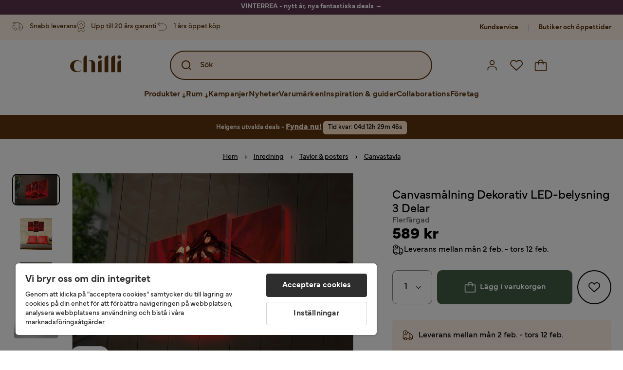

--- FILE ---
content_type: text/html; charset=utf-8
request_url: https://www.chilli.se/inredning/tavlor/canvastavla/canvasm%C3%A5lning-dekorativ-led-belysning-3-delar-flerf%C3%A4rgad-p423238
body_size: 33737
content:
<!DOCTYPE html><html lang="sv-SE"><head><meta name="viewport" content="width=device-width, initial-scale=1"/><script src="https://cdn.cookielaw.org/consent/403dd3bb-12f2-44be-8b77-8466c02b265d/otSDKStub.js" data-document-language="true" type="text/javascript" charSet="UTF-8" data-domain-script="403dd3bb-12f2-44be-8b77-8466c02b265d"></script><script type="text/javascript">function OptanonWrapper() {}</script><script defer="" src="https://t.adii.se/init.js"></script><link rel="stylesheet" href="/static/globals.67954f0eb63ff117e2ea.css"/><script><!-- Google Tag Manager -->
(function(w,d,s,l,i){w[l]=w[l]||[];w[l].push({'gtm.start':
new Date().getTime(),event:'gtm.js'});var f=d.getElementsByTagName(s)[0],
j=d.createElement(s),dl=l!='dataLayer'?'&l='+l:'';j.async=true;j.src=
'https://www.googletagmanager.com/gtm.js?id='+i+dl;f.parentNode.insertBefore(j,f);
})(window,document,'script','dataLayer','GTM-5RVV2N93');
<!-- End Google Tag Manager -->

<!-- Hotjar Tracking Code for https://www.chilli.se -->
    (function(h,o,t,j,a,r){
        h.hj=h.hj||function(){(h.hj.q=h.hj.q||[]).push(arguments)};
        h._hjSettings={hjid:408491,hjsv:6};
        a=o.getElementsByTagName('head')[0];
        r=o.createElement('script');r.async=1;
        r.src=t+h._hjSettings.hjid+j+h._hjSettings.hjsv;
        a.appendChild(r);
    })(window,document,'https://static.hotjar.com/c/hotjar-','.js?sv=');</script><meta name="theme-color" content="#000"/><title>Canvasmålning Dekorativ LED-belysning 3 Delar Flerfärgad - Inredning | Chilli</title><meta data-excite="true" name="description" content="Köp möbler &amp; inredning från Chilli. Smidig leverans och 365 dgr öppet köp!"/><meta data-excite="true" property="og:description"/><meta data-excite="true" property="og:image" content="https://www.chilli.se/assets/blobs/inredning-tavlor-canvastavla-canvasm%C3%A5lning-dekorativ-led-belysning-3-delar-flerf%C3%A4rgad/1026ebf9ffad1b6504ffe24a7d3f6a9e79a04bcf-ea5b57f6be.jpeg"/><link rel="canonical" href="https://www.chilli.se/inredning/tavlor/canvastavla/canvasm%C3%A5lning-dekorativ-led-belysning-3-delar-flerf%C3%A4rgad-p423238" data-excite="true"/><link rel="og:url" href="https://www.chilli.se/inredning/tavlor/canvastavla/canvasm%C3%A5lning-dekorativ-led-belysning-3-delar-flerf%C3%A4rgad-p423238" data-excite="true"/><link rel="manifest" href="/webappmanifest" crossorigin="use-credentials"/><script>window.NT_VARIANTS = "14XmaB0qZqjgl8tLXXSduz=2,1gWi1dKgovOJDDQe831gAC=1,2Cx9X97o2t86qVeCjBhiy1=1,2E8Em3EE7bffuc5hxiopdk=1,2Sqb4UqKvTZyJu5YXWCbaj=1,3GwasYPRJkRDkF1QHh584m=0,3PjSGezzaphN5cgOqzFGKZ=1,4IQMjdWtRrAdoCYTQLGQBy=0,5FHSCYMtgCoEUC3pr2leW8=0,6CYBGjDavBTiAY5B5zKQ5P=1,6m10AiZO4RzVBoOcyfu63O=0,6oqBvtExbXNNfyk2IVFDaE=1,6zs047NtFVVcmKdEhWJMVw=0,7t6Ld1u9QQDS7fW9If5wzf=1,7vnYohTQ2on0PRBQBLS7Ea=1,GWxPUbbUFkPc5jZ5AMwen=1,JjwwZZHRDc72BMOpwVRMI=2,ksZQcpnzba1tOnkIzRcgH=1";window.NT_API_KEY = "1d259c26-33ee-4a44-951c-f77204d77cda";window.NT_ENV = "main";</script></head><body><script>document.addEventListener('load',function(e) {  if (e.target instanceof HTMLImageElement){ e.target.style.opacity = '1'}},{ capture: true });</script><noscript aria-hidden="true"><style>img {opacity: 1!important;}</style></noscript><div id="container"><style data-glitz="">.a{flex-direction:column;-webkit-box-orient:vertical;-webkit-box-direction:normal}.b{min-height:100vh}.c{display:-webkit-box;display:-moz-box;display:-ms-flexbox;display:-webkit-flex;display:flex}.d{margin-bottom:0}.e{margin-top:0}.f{margin-right:0}.g{margin-left:0}.h{padding-bottom:0}.i{padding-top:0}.j{padding-right:0}.k{padding-left:0}</style><div class="a b c d e f g h i j k"><style data-glitz="">.m{z-index:8}.n{padding-right:16px}.o{padding-left:16px}.p{background-color:#F5F5F5}.q{transform:translateY(-100%)}.r{line-height:30px}.s{height:30px}.t{top:-30px}.u{position:absolute}.l:focus{transform:translateY(40px)}</style><a href="#maincontent" class="l m n o p q r s t u">Skippa sidhuvud och gå vidare.</a><div style="display:contents"><style data-glitz="">.v{justify-content:space-between;-webkit-box-pack:justify}.w{align-items:center;-webkit-box-align:center}</style><div class="v w c"><style data-glitz="">.x{width:-webkit-fill-available}.z{color:#ffffff}.a0{background-color:#5C344E}.a1{z-index:6}.a4{text-decoration:none}.y:hover{color:#ffffff}.a3:hover{text-decoration:none}.a2:visited{color:inherit}</style><a class="x y z a0 a1 a2 a3 a4" data-spa-link="true" href="/kampanjer"><style data-glitz="">.a5{padding-bottom:4px}.a6{padding-top:4px}.a7{text-align:center}.a8{color:inherit}.a9{min-height:30px}.aa{width:100%}@media (max-width: 1175px){.ae{padding-right:8px}.af{padding-left:8px}}@media (min-width: 1176px){.ab{padding-right:24px}.ac{padding-left:24px}.ag{max-width:1280px}.ah{margin-right:auto}.ai{margin-left:auto}}</style><div class="a5 a6 a7 a8 a9 aa n o ab ac ae af ag ah ai"><style data-glitz="">.aj{line-height:20px}.ak{font-size:14px}@media (max-width: 1175px){.al{margin-bottom:0}}</style><p style="text-align:center" class="aj ak d al"><span style="text-decoration:underline"><span style="color:#ffffff;text-decoration:underline"><strong>VINTERREA - nytt år, nya fantastiska deals</strong> →</span></span></p></div></a></div></div><style data-glitz="">.am{background-color:#FFF1E5}</style><div class="am a1"><style data-glitz="">.an{padding-bottom:12px}.ao{padding-top:12px}.ap{height:52px}.aq{flex-direction:row;-webkit-box-orient:horizontal;-webkit-box-direction:normal}</style><nav class="an ao ap v aq c n o ab ac ae af aa ag ah ai"><style data-glitz="">.ar{width:-webkit-fit-content;width:-moz-fit-content;width:fit-content}</style><section class="ar"><style data-glitz="">.as{min-height:24px}.at{gap:32px}.au{list-style:none}</style><ul class="as at c au h i j k d e f g"></ul></section><style data-glitz="">.av{gap:0}</style><ul class="av w c au h i j k d e f g"><style data-glitz="">.aw:last-child:after{content:normal}.ax:after{margin-right:20px}.ay:after{margin-left:20px}.az:after{width:1px}.b0:after{height:13px}.b1:after{background-color:#CCCCCC}.b2:after{display:inline-block}.b3:after{content:""}.b4:after{pointer-events:none}</style><li class="aw ax ay az b0 b1 b2 b3 b4 w c"><style data-glitz="">.b7{color:#5D340C}.b8{font-weight:700}.b5:visited{color:#5D340C}.b6:hover{color:#5D340C}.b9:hover{text-decoration:underline}</style><a target="_blank" class="b5 b6 b7 b8 ak w c b9 a4" href="https://support.chilli.se/">Kundservice</a></li><li class="aw ax ay az b0 b1 b2 b3 b4 w c"><a class="b5 b6 b7 b8 ak w c b9 a4" data-spa-link="true" href="/butiker">Butiker och öppettider</a></li></ul></nav></div><style data-glitz="">.ba{background-color:#FFFFFF}.bb{top:-1px}.bc{position:-webkit-sticky;position:sticky}.bd{align-items:inherit;-webkit-box-align:inherit}</style><header class="ba j k bb aa a1 bc bd a"><style data-glitz="">.be{background-color:transparent}.bf{margin-right:auto}.bg{margin-left:auto}.bh{max-width:1280px}.bi{max-height:142px}.bj{padding-bottom:22px}.bk{padding-top:22px}.bl{border-radius:15px}.bm{transition-timing-function:ease-out}.bn{transition-duration:200ms}.bo{transition-property:background-color;-webkit-transition-property:background-color;-moz-transition-property:background-color}</style><div id="desktop-chilli-header" class="be bf bg bh bi w bj bk j k bl bm bn bo"><style data-glitz="">.bp{max-width:992px}.bq{grid-template-columns:auto 1fr auto;-ms-grid-columns:auto 1fr auto}.br{display:-ms-grid;display:grid}</style><div class="bf bg bp bq br"><style data-glitz="">.bs:hover{color:inherit}</style><a aria-label="Gå till startsidan" class="a2 bs a3 a4 a8" data-spa-link="true" href="/"><style data-glitz="">.bt{height:auto}.bu{width:87px}.bw{display:block}@media (min-width: 1176px){.bv{width:106px}}</style><svg xmlns="http://www.w3.org/2000/svg" fill="none" viewBox="0 0 108 56" class="bt bu bv bw"><path fill="#5D340C" d="M.1 32.5c0-7.1 6-12.5 14-12.5 5.5 0 9.9 2.8 9.9 6.6h-1c0-2.8-3-5-6.7-5-5.2 0-8.3 4-8.3 10.9 0 6.8 3.2 11 8.5 11 2.8 0 5.4-1.4 6.5-3.5h1.1c-1.3 3-5.3 5-10 5-8 0-14-5.4-14-12.5zm58-19c0-2 1.8-3.5 4.1-3.5 2.2 0 4 1.5 4 3.5s-1.7 3.5-4 3.5-4-1.5-4-3.5zm5.8 6.9L66 20v25h-8V26.8c0-3.2 2.4-5.9 5.8-6.4zm28-10L94 10v35h-8V16.6c0-3.1 2.4-5.7 5.8-6.2zm-14 0L80 10v35h-8V16.6c0-3.1 2.4-5.7 5.8-6.2zm21.2 3.1c0-2 1.8-3.5 4.1-3.5 2.2 0 4 1.5 4 3.5s-1.7 3.5-4 3.5-4-1.5-4-3.5zm5.8 6.9l2.2-.4v25h-8V26.8c0-3.2 2.5-5.9 5.8-6.4zm-53.3 4.3a8 8 0 00-1.5-2.5 6.9 6.9 0 00-2.3-1.6c-.8-.4-2.3-.6-3.5-.6-2.8 0-6.1 1-7.2 2.5 1.6-.5 5-1.4 7 .6.6.6.6 1.6.6 2.9v19h7.4V27.6c0-1-.2-2-.5-3zM35.1 27V10l-2 .4c-2.9.5-5 3.1-5 6.2V45h7V27z"></path></svg></a><style data-glitz="">.bx{border-bottom-left-radius:15px}.by{border-bottom-right-radius:15px}.c4{border-bottom-color:#B3B3B3}.c5{border-bottom-style:solid}.c6{border-bottom-width:0}@media (max-width: 1175px){.c0{background-color:white}.c1{border-bottom-width:0}.c2{padding-right:12px}.c3{padding-left:12px}.ca{min-height:-webkit-fit-content;min-height:-moz-fit-content;min-height:fit-content}.cb{border-bottom-color:#B3B3B3}.cc{border-bottom-style:solid}.cd{padding-bottom:12px}}@media (min-width: 1176px){.bz{max-width:539px}.c7{justify-self:center;-ms-grid-column-align:center}.c8{margin-right:40px}.c9{margin-left:40px}}</style><div class="be bx by bz c0 c1 c2 c3 c4 c5 c6 aa c7 c8 c9 ca cb cc cd"><div tabindex="0"></div><div tabindex="-1"><style data-glitz="">.ce{border-bottom-color:#5D340C}.cf{border-bottom-width:2px}.cg{border-top-color:#5D340C}.ch{border-top-width:2px}.ci{border-right-color:#5D340C}.cj{border-right-width:2px}.ck{border-left-color:#5D340C}.cl{border-left-width:2px}.cm{height:100%}.cn{border-radius:50px}.co{justify-self:center;-ms-grid-column-align:center}.cp{padding-right:12px}.cq{padding-left:12px}.cr{position:relative}.cs{z-index:1}.ct{border-top-style:solid}.cu{border-right-style:solid}.cv{border-left-style:solid}</style><form action="/search" class="ce cf cg ch ci cj ck cl cm cn am co cp cq cr aa cs c bm bn bo c5 ct cu cv b7"><style data-glitz="">.cw{transition-duration:100ms}.cx{transition-timing-function:ease-in-out}.cy{transition-property:border-color;-webkit-transition-property:border-color;-moz-transition-property:border-color}.cz{height:56px}</style><div role="combobox" aria-haspopup="listbox" aria-expanded="false" tabindex="0" class="cw cx cy aa cz w v c"><style data-glitz="">.d0{pointer-events:none}.d1{padding-bottom:8px}.d2{padding-top:8px}.d3{padding-right:8px}.d4{padding-left:8px}.d7{border-radius:10px}.d8{font-weight:500}.d9{justify-content:center;-webkit-box-pack:center}.da{display:-webkit-inline-box;display:-moz-inline-box;display:-ms-inline-flexbox;display:-webkit-inline-flex;display:inline-flex}.di{font-size:16px}.dj{transition-property:color, background, opacity, border-color;-webkit-transition-property:color, background, opacity, border-color;-moz-transition-property:color, background, opacity, border-color}.dk{user-select:none;-webkit-user-select:none;-ms-user-select:none}.dl{border-bottom-style:none}.dm{border-top-style:none}.dn{border-right-style:none}.do{border-left-style:none}.dp{font-variant:inherit}.dq{font-style:inherit}@media (hover: hover){.db:hover{cursor:pointer}.dc:hover{border-bottom-color:transparentcc}.dd:hover{border-top-color:transparentcc}.de:hover{border-right-color:transparentcc}.df:hover{border-left-color:transparentcc}.dg:hover{background-color:transparentcc}.dh:hover{color:#5D340C}}@media (max-width: 1175px){.d5{padding-right:4px}.d6{padding-left:4px}}</style><button tabindex="-1" type="submit" aria-label="Search icon" class="d0 d1 d2 d3 d4 d5 d6 d7 d8 w d9 da db dc dd de df dg dh a8 be di bm bn dj dk dl dm dn do dp dq"><style data-glitz="">.dr{overflow:visible}.ds{width:1.5em}.dt{height:1.5em}</style><svg xmlns="http://www.w3.org/2000/svg" fill="none" viewBox="0 0 24 24" class="dr ds dt bw"><path fill="currentColor" d="M21.7 20.3L18 16.6a9 9 0 10-1.4 1.4l3.7 3.7a1 1 0 001.4 0 1 1 0 000-1.4zM11 18a7 7 0 110-14 7 7 0 010 14z"></path></svg></button><style data-glitz="">.dv{margin-left:8px}.dw{background-color:inherit}.e3{text-overflow:ellipsis}.e4{overflow:hidden}.e5{white-space:nowrap}.du::placeholder{color:#5D340C}.dy:focus{outline-style:none}.dz:focus{border-bottom-style:none}.e0:focus{border-top-style:none}.e1:focus{border-right-style:none}.e2:focus{border-left-style:none}@media (max-width: 1175px){.dx{font-weight:700}}</style><input role="searchbox" aria-label="Sök" aria-autocomplete="list" name="q" autoComplete="off" placeholder="Sök" tabindex="-1" class="du di dv h i j k dw aa b7 dx dy dz e0 e1 e2 dl dm dn do e3 e4 e5" value=""/></div></form></div><div tabindex="0"></div></div><style data-glitz="">.e6{justify-self:end;-ms-grid-column-align:end}</style><div class="b7 e6 w c"><style data-glitz="">.e7{flex-shrink:0}</style><div class="e7 an ao cp cq a w d9 c"><style data-glitz="">.e8{fill:#E9E9E9}.e9{cursor:pointer}@media (hover: hover){.ed:hover{background-color:inherit}}@media (max-width: 1175px){.ea{padding-top:12px}.eb{padding-right:9px}.ec{padding-left:9px}}</style><a id="login-button" aria-label="Logga in" aria-expanded="false" title="Logga in" class="e8 h i j k w c e9 cd ea eb ec ed d7 d8 d9 db dc dd de df dh a8 be di bm bn dj bs a3 a4" data-spa-link="true" href="/login"><style data-glitz="">.ee{height:26px}.ef{width:26px}.eg{stroke-width:1.6px}</style><svg xmlns="http://www.w3.org/2000/svg" viewBox="0 0 24 24" fill="none" stroke="currentColor" stroke-width="2" stroke-linecap="round" stroke-linejoin="round" class="b7 ee ef eg dr bw"><path d="M20 21v-2a4 4 0 00-4-4H8a4 4 0 00-4 4v2"></path><circle cx="12" cy="7" r="4"></circle></svg></a></div><div class="e7 an ao cp cq a w d9 c"><style data-glitz="">@media (max-width: 1175px){.eh{padding-right:10px}.ei{padding-left:10px}}</style><button aria-label="Favoriter 0" aria-expanded="false" type="button" class="dr cr cd ea eh ei h i j k w a c e9 ed d7 d8 d9 db dc dd de df dh a8 be di bm bn dj dk dl dm dn do dp dq"><div class="cr"><style data-glitz="">.ej{stroke-width:1.5px}</style><svg xmlns="http://www.w3.org/2000/svg" fill="none" stroke="currentColor" viewBox="-0.8 -0.5 20.5 17" class="b7 ej ee ef dr bw"><path d="M17.3 1.3a5 5 0 00-7.2.6l-.6.7L9 2a5 5 0 00-4-2 5 5 0 00-3.5 1.5 4.9 4.9 0 000 7L9.3 16l8.3-7.5A4.9 4.9 0 0019 4.8a5 5 0 00-1.7-3.5z"></path></svg></div></button></div><div class="e7 an ao cp cq a w d9 c"><button aria-label="Varukorg Du har 0 varor i din varukorg" aria-expanded="false" type="button" class="h i j k w a c cd ea eh ei ed d7 d8 d9 db dc dd de df dh a8 be di bm bn dj dk dl dm dn do dp dq"><div class="cr"><svg xmlns="http://www.w3.org/2000/svg" fill="none" viewBox="0 0 24 23" class="b7 ef ee dr bw"><path fill="currentcolor" d="M21.63 6h-4.37a5.25 5.25 0 10-10.5 0H2.38A1.75 1.75 0 00.63 7.75v13.13a1.75 1.75 0 001.75 1.75h19.25a1.75 1.75 0 001.75-1.75V7.74A1.75 1.75 0 0021.63 6zm-9.62-3.5A3.5 3.5 0 0115.5 6h-7A3.5 3.5 0 0112 2.5zm9.62 18.38H2.38V7.74h4.38V9.5a.87.87 0 101.75 0V7.75h7V9.5a.87.87 0 001.75 0V7.75h4.37v13.13z"></path></svg></div></button></div></div></div><div class="e4"><style data-glitz="">.ek{height:60px}</style><nav class="b7 ek d9 aq c aa n o ab ac ae af ag ah ai"><style data-glitz="">.el{gap:40px}</style><ul class="el c au h i j k d e f g"><style data-glitz="">.eo{letter-spacing:0.2px}.ep{overflow:initial}.em:hover{cursor:initial}.en:after{height:5px}</style><li class="em en a3 eo cr w c cm d8 be d7 ep d9"><style data-glitz="">.eq{font-family:Mundial}</style><button aria-haspopup="true" aria-expanded="false" type="button" class="b9 h i j k b8 eq di d7 w d9 da db dc dd de df dg dh a8 be bm bn dj dk dl dm dn do dp dq">Produkter<style data-glitz="">.er{margin-left:4px}.es{margin-top:4px}.et{height:11px}.eu{width:8px}</style><svg xmlns="http://www.w3.org/2000/svg" fill="none" viewBox="0 0 10 13" class="er es et eu dr bw"><path fill="currentcolor" stroke="currentcolor" stroke-width="0.5" d="M0-.35h6.28v1.36H0z" transform="scale(1.01484 .98493) rotate(45 -8 4.85)"></path><path fill="currentcolor" stroke="currentcolor" stroke-width="0.5" d="M-.36 0h6.28v1.36H-.36z" transform="scale(1.01484 .98493) rotate(-45 15.38 .52)"></path><path fill="currentcolor" stroke="currentcolor" stroke-width="0.5" d="M-.25.26h10.58v1.36H-.25z" transform="matrix(0 -1 .99955 -.0299 3.94 11.12)"></path></svg></button></li><li class="em en a3 eo cr w c cm d8 be d7 ep d9"><button aria-haspopup="true" aria-expanded="false" type="button" class="b9 h i j k b8 eq di d7 w d9 da db dc dd de df dg dh a8 be bm bn dj dk dl dm dn do dp dq">Rum<svg xmlns="http://www.w3.org/2000/svg" fill="none" viewBox="0 0 10 13" class="er es et eu dr bw"><path fill="currentcolor" stroke="currentcolor" stroke-width="0.5" d="M0-.35h6.28v1.36H0z" transform="scale(1.01484 .98493) rotate(45 -8 4.85)"></path><path fill="currentcolor" stroke="currentcolor" stroke-width="0.5" d="M-.36 0h6.28v1.36H-.36z" transform="scale(1.01484 .98493) rotate(-45 15.38 .52)"></path><path fill="currentcolor" stroke="currentcolor" stroke-width="0.5" d="M-.25.26h10.58v1.36H-.25z" transform="matrix(0 -1 .99955 -.0299 3.94 11.12)"></path></svg></button></li><li class="d7 bt ep d9 w c"><a class="d7 bt ep b9 eo cr w c b8 b7 di a2 bs a4" data-spa-link="true" href="/kampanjer">Kampanjer</a></li><li class="d7 bt ep d9 w c"><a class="d7 bt ep b9 eo cr w c b8 b7 di a2 bs a4" data-spa-link="true" href="/nyheter">Nyheter</a></li><li class="d7 bt ep d9 w c"><a class="d7 bt ep b9 eo cr w c b8 b7 di a2 bs a4" data-spa-link="true" href="/varum%C3%A4rken">Varumärken</a></li><li class="d7 bt ep d9 w c"><a class="d7 bt ep b9 eo cr w c b8 b7 di a2 bs a4" data-spa-link="true" href="/inspiration-guider">Inspiration &amp; guider</a></li><li class="d7 bt ep d9 w c"><a class="d7 bt ep b9 eo cr w c b8 b7 di a2 bs a4" data-spa-link="true" href="/collaborations">Collaborations</a></li><li class="d7 bt ep d9 w c"><a class="d7 bt ep b9 eo cr w c b8 b7 di a2 bs a4" data-spa-link="true" href="/b2b-f%C3%B6retag">Företag</a></li></ul></nav><div tabindex="0"></div><div tabindex="-1"><style data-glitz="">.ev{top:100%}.ew{z-index:9}.ex{transform:translate(-50%, 0)}.ey{left:50%}</style><div class="cr ev aa bh ew ex ey"><style data-glitz="">.ez{max-height:calc(100vh - undefinedpx)}.f0{display:none}.f1{height:0}.f2{opacity:0}.f9{overflow-y:auto}.fa{padding-top:24px}.fb::-webkit-scrollbar-thumb{background-color:rgba(0, 0, 0, 0.2)}.fc::-webkit-scrollbar-track{background-color:#B3B3B3}.fd::-webkit-scrollbar{width:4px}@media (min-width: 1176px){.f3{border-bottom-right-radius:15px}.f4{border-bottom-left-radius:15px}.f5{padding-top:0}.f6{padding-bottom:40px}.f7{padding-right:40px}.f8{padding-left:40px}}</style><div class="ez ba f0 f1 f2 f3 f4 f5 f6 f7 f8 bm bn bo f9 d1 fa fb fc fd n o ae af"><div id="ProductMenu" role="dialog" class="aa cm c"><div class="aa b7"><style data-glitz="">.fe{padding-top:40px}.ff{top:0}</style><div class="ba fe ff bc"><style data-glitz="">.fg{margin-bottom:20px}</style><div class="fg v c"><style data-glitz="">.fh{font-family:Butler}.fi{font-size:32px}</style><h2 id="menutitle" class="d fh fi">Produkter</h2><style data-glitz="">.fj{font-size:24px}.fk{color:#000000}.fl{background-color:transparent;background-color:initial}.fm{font-weight:inherit}</style><button aria-label="Stäng" class="d7 fj h i j k fk fl dk dl dm dn do fm dp dq"><svg xmlns="http://www.w3.org/2000/svg" fill="none" stroke="currentColor" stroke-linecap="square" stroke-miterlimit="10" stroke-width="2" viewBox="0 0 32 32" aria-hidden="true" class="dr ds dt bw"><path d="M16 16l-8.66 8.66L16 16 7.34 7.34 16 16l8.66-8.66L16 16l8.66 8.66z"></path></svg></button></div><style data-glitz="">.fn{border-bottom-color:#CCCCCC}.fo{border-bottom-width:1px}</style><div aria-labelledby="menutitle" role="tablist" class="e4 el aa c5 fn fo d e f g h i j k c"><style data-glitz="">.fq{font-weight:800}.g2{border-radius:0}.g3{height:40px}.fp:after{transform:translateY(0px)}.fr:after{background-color:#5D340C}.fs:after{right:0}.ft:after{left:0}.fu:after{bottom:0}.fv:after{width:100%}.fw:after{height:4px}.fx:after{position:absolute}.fy:after{content:''}.fz:after{transition-timing-function:ease-in-out}.g0:after{transition-property:transform;-webkit-transition-property:transform;-moz-transition-property:transform}.g1:after{transition-duration:100ms}</style><div class="fp fq fr fs ft fu fv fw fx fy fz g0 g1 j k cr g2 w c g3"><style data-glitz="">@media (hover: hover){.g4:hover{text-decoration:underline}}</style><a role="tab" aria-selected="true" aria-controls="menutabpanel1" id="menutab1" tabindex="0" class="fm h i j k bt g4 d7 w d9 da db dc dd de df dg dh a8 be di bm bn dj bs a3 a4" data-spa-link="true" href="/m%C3%B6bler">Möbler</a></div><style data-glitz="">.g5:after{transform:translateY(6px)}</style><div class="fr fs ft fu fv fw fx fy fz g0 g1 g5 j k cr g2 w c g3"><a role="tab" aria-selected="false" aria-controls="menutabpanel2" id="menutab2" tabindex="-1" class="fm h i j k bt g4 d7 w d9 da db dc dd de df dg dh a8 be di bm bn dj bs a3 a4" data-spa-link="true" href="/f%C3%B6rvaring">Förvaring</a></div><div class="fr fs ft fu fv fw fx fy fz g0 g1 g5 j k cr g2 w c g3"><a role="tab" aria-selected="false" aria-controls="menutabpanel3" id="menutab3" tabindex="-1" class="fm h i j k bt g4 d7 w d9 da db dc dd de df dg dh a8 be di bm bn dj bs a3 a4" data-spa-link="true" href="/utem%C3%B6bler">Utemöbler &amp; utemiljö</a></div><div class="fr fs ft fu fv fw fx fy fz g0 g1 g5 j k cr g2 w c g3"><a role="tab" aria-selected="false" aria-controls="menutabpanel4" id="menutab4" tabindex="-1" class="fm h i j k bt g4 d7 w d9 da db dc dd de df dg dh a8 be di bm bn dj bs a3 a4" data-spa-link="true" href="/inredning">Inredning</a></div><div class="fr fs ft fu fv fw fx fy fz g0 g1 g5 j k cr g2 w c g3"><a role="tab" aria-selected="false" aria-controls="menutabpanel5" id="menutab5" tabindex="-1" class="fm h i j k bt g4 d7 w d9 da db dc dd de df dg dh a8 be di bm bn dj bs a3 a4" data-spa-link="true" href="/textil">Textil &amp; mattor</a></div><div class="fr fs ft fu fv fw fx fy fz g0 g1 g5 j k cr g2 w c g3"><a role="tab" aria-selected="false" aria-controls="menutabpanel6" id="menutab6" tabindex="-1" class="fm h i j k bt g4 d7 w d9 da db dc dd de df dg dh a8 be di bm bn dj bs a3 a4" data-spa-link="true" href="/belysning">Belysning</a></div><div class="fr fs ft fu fv fw fx fy fz g0 g1 g5 j k cr g2 w c g3"><a role="tab" aria-selected="false" aria-controls="menutabpanel7" id="menutab7" tabindex="-1" class="fm h i j k bt g4 d7 w d9 da db dc dd de df dg dh a8 be di bm bn dj bs a3 a4" data-spa-link="true" href="/servering-matlagning">Servering &amp; matlagning</a></div></div></div><div id="menutabpanel1" role="tabpanel" aria-labelledby="menutab1"><style data-glitz="">.g6{margin-top:24px}.g7{display:inline-block}.g8{text-decoration:underline}</style><a aria-label="Visa allt inom Möbler" class="g6 g7 fq g8 a2 bs a3 a8" data-spa-link="true" href="/m%C3%B6bler">Visa allt inom Möbler</a><style data-glitz="">.g9{row-gap:40px}.ga{column-gap:24px}.gb{grid-template-columns:repeat(4, 1fr);-ms-grid-columns:repeat(4, 1fr)}</style><div class="g9 ga fa gb br"></div></div></div></div></div></div></div><div tabindex="0"></div></div></div></header><div tabindex="0"></div><div tabindex="-1"><style data-glitz="">.gc{width:440px}.gd{bottom:0}.ge{left:100%}.gf{will-change:transform}.gg{background-color:white}.gh{max-width:100%}.gi{position:fixed}</style><div class="f0 gc gd ff ge gf gg gh a gi"><style data-glitz="">.gj{background-color:#FFE4CA}</style><div class="gj c4 fo c5 w c"><style data-glitz="">.gk{flex-grow:1;-webkit-box-flex:1}.gl{padding-bottom:16px}.gm{padding-top:16px}</style><div class="gk w c gl gm n o"><style data-glitz="">.gn{font-size:20px}</style><h3 class="b8 gn d">Varukorg</h3></div><style data-glitz="">@media (hover: hover){.go:hover{color:inherit}.gp:hover{background-color:transparent}}</style><button aria-label="Stäng" autofocus="" type="button" class="fj go gl gm n o gp d7 d8 w d9 da db dc dd de df a8 be bm bn dj dk dl dm dn do dp dq"><svg xmlns="http://www.w3.org/2000/svg" fill="none" stroke="currentColor" stroke-linecap="square" stroke-miterlimit="10" stroke-width="2" viewBox="0 0 32 32" class="dr ds dt bw"><path d="M16 16l-8.66 8.66L16 16 7.34 7.34 16 16l8.66-8.66L16 16l8.66 8.66z"></path></svg></button></div><style data-glitz="">@media (min-width: 1176px){.gq::-webkit-scrollbar-thumb{background-color:rgba(0, 0, 0, 0.2)}.gr::-webkit-scrollbar-track{background-color:#B3B3B3}.gs::-webkit-scrollbar{width:4px}}</style><div class="f9 gk gq gr gs"><style data-glitz="">.gt{margin-bottom:40px}.gu{margin-top:40px}</style><h3 class="d8 gt gu a7">Varukorgen är tom</h3></div><style data-glitz="">@media (min-width: 1176px){.gv{padding-top:20px}.gw{padding-bottom:16px}.gx{padding-right:16px}.gy{padding-left:16px}}</style><footer class="gj gm an cp cq e7 gv gw gx gy"><style data-glitz="">.h6{color:#666666}.h7{padding-right:20px}.h8{padding-left:20px}@media (hover: hover){.gz:hover{cursor:default}.h0:hover{border-bottom-color:#F5F5F5cc}.h1:hover{border-top-color:#F5F5F5cc}.h2:hover{border-right-color:#F5F5F5cc}.h3:hover{border-left-color:#F5F5F5cc}.h4:hover{background-color:#F5F5F5}.h5:hover{color:#666666}}</style><a aria-disabled="true" data-test-id="to-checkout-button" class="di b8 aa d7 w d9 da gz h0 h1 h2 h3 h4 h5 h6 p gl gm h7 h8 bm bn dj bs a3 a4" data-spa-link="true" href="/checkout">Till kassan</a></footer></div></div><div tabindex="0"></div><style data-glitz="">@media (max-width: 1175px){.h9{margin-top:72px}}</style><main id="maincontent" class="h9 a gh c gk cm"><div><div class="an ao"><div class="aa"><style data-glitz="">.ha{justify-content:flex-end;-webkit-box-pack:end}.hb{background-color:initial}</style><div class="ha fk hb a c cm"><div class="aa"><style data-glitz="">.he{line-height:1.61803399}.hf{margin-bottom:24px}.hc:last-child{margin-bottom:0}@media (max-width: 1175px){.hd{font-size:14px}.hg{margin-bottom:20px}}</style><p style="text-align:center;background:#5D340C;color:#fff1e5;padding:13px 5px 10px;line-height:1.4" class="hc hd he hf hg"><style data-glitz="">.hh{font-size:min(1.00vw, 16px)}</style><span class="hh"><strong>Helgens utvalda deals - <a style="text-decoration:underline;font-size:16px;color:inherit" href="https://www.chilli.se/kampanjer/helgens-deals" class="g8 a2 bs a3 a4 a8"><strong>Fynda nu!</strong></a> </strong></span><span style="padding:5px 10px;border-radius:5px;background:#FFE4CA;color:#000000;display:inline-block;margin:0 auto" class="hh">Tid kvar: <span class="d9 g7"></span></span></p></div></div></div></div><style data-glitz="">.hi{margin-bottom:10px}.hk{overflow-y:hidden}.hl{overflow-x:auto}@media (max-width: 1175px){.hm{line-height:normal}}@media (min-width: 1176px){.hj{justify-content:center;-webkit-box-pack:center}}</style><div class="n o ab ac ae af hi c hj hk hl e5 an ao hm aa ag ah ai"><style data-glitz="">.hn{height:24px}@media (max-width: 1175px){.ho{text-align:center}}</style><nav class="d9 c a7 hn ho"><style data-glitz="">.hs{word-break:break-all}.hp:after{margin-right:0}.hq:after{margin-left:0}.hr:after{content:normal}@media (max-width: 1175px){.ht:last-child{margin-right:16px}.hu:first-child{margin-left:16px}}</style><span class="hp hq hr w c aw hs h6 ak ht hu"><style data-glitz="">.hv:visited:hover{color:#000000}.hw:visited{color:#000000}.hx:hover{color:#000000}</style><a class="g8 hv hw hx fk e5 a3" data-spa-link="true" href="/">Hem</a><style data-glitz="">.hy{margin-right:10px}.hz{margin-left:10px}.i0{width:12px}</style><svg xmlns="http://www.w3.org/2000/svg" fill="none" viewBox="0 0 12 13" class="hy hz i0 fk dr dt bw"><path fill="currentColor" fill-rule="evenodd" d="M4.7 3.7a.6.6 0 000 .8l2 2-2 2a.6.6 0 10.8.8L7.9 7a.6.6 0 000-.8L5.5 3.7a.6.6 0 00-.8 0z" clip-rule="evenodd"></path></svg></span><span class="hp hq hr w c aw hs h6 ak ht hu"><a class="g8 hv hw hx fk e5 a3" data-spa-link="true" href="/inredning">Inredning</a><svg xmlns="http://www.w3.org/2000/svg" fill="none" viewBox="0 0 12 13" class="hy hz i0 fk dr dt bw"><path fill="currentColor" fill-rule="evenodd" d="M4.7 3.7a.6.6 0 000 .8l2 2-2 2a.6.6 0 10.8.8L7.9 7a.6.6 0 000-.8L5.5 3.7a.6.6 0 00-.8 0z" clip-rule="evenodd"></path></svg></span><span class="hp hq hr w c aw hs h6 ak ht hu"><a class="g8 hv hw hx fk e5 a3" data-spa-link="true" href="/inredning/tavlor">Tavlor &amp; posters</a><svg xmlns="http://www.w3.org/2000/svg" fill="none" viewBox="0 0 12 13" class="hy hz i0 fk dr dt bw"><path fill="currentColor" fill-rule="evenodd" d="M4.7 3.7a.6.6 0 000 .8l2 2-2 2a.6.6 0 10.8.8L7.9 7a.6.6 0 000-.8L5.5 3.7a.6.6 0 00-.8 0z" clip-rule="evenodd"></path></svg></span><span class="hp hq hr w c aw hs h6 ak ht hu"><a class="g8 hv hw hx fk e5 a3" data-spa-link="true" href="/inredning/tavlor/canvastavla">Canvastavla</a></span></nav></div><style data-glitz="">.i3{grid-row-gap:40px}.i4{grid-column-gap:50px}@media (min-width: 1176px){.i1{align-items:start;-webkit-box-align:start}.i2{grid-column-gap:32px}.i5{margin-bottom:40px}.i6{grid-row-gap:20px}.i7{grid-template-columns:auto 450px;-ms-grid-columns:auto 450px}.i8{display:-ms-grid;display:grid}}</style><div class="i1 i2 i3 i4 i5 i6 i7 i8 ab ac bf bg bh aa"><style data-glitz="">@media (min-width: 1176px){.i9{top:162px}.ia{position:-webkit-sticky;position:sticky}}</style><div class="i9 ia cr"><style data-glitz="">@media (min-width: 1176px){.ib{height:414px}.ic{column-gap:24px}.id{align-self:flex-start}.ie{display:-webkit-box;display:-moz-box;display:-ms-flexbox;display:-webkit-flex;display:flex}}</style><div class="ib ic cr id ie i5"><div class="cr gh"><div class="e4 gh"><style data-glitz="">.if{grid-auto-flow:unset}.ig{max-height:124px}.ii{row-gap:16px}.ij{column-gap:16px}.ik{grid-auto-columns:calc(100% - 0px)}@media (min-width: 1176px){.ih{max-height:414px}}</style><ul class="if ig ih f g ii ij ik br au h i j k d e"><li><style data-glitz="">.il{height:124px}.im{width:124px}.iq{margin-bottom:1px}.ir{margin-top:1px}.is{margin-right:1px}.it{margin-left:1px}.iu{border-radius:5px}.iv{border-top-color:#B3B3B3}.iw{border-right-color:#B3B3B3}.ix{border-left-color:#B3B3B3}.ip:focus-visible{outline-offset:0}@media (min-width: 1176px){.in{height:65px}.io{width:98px}}</style><button type="button" class="il im in io ip iq ir is it cr iu c4 iv iw ix d8 w d9 da db dc dd de df dg dh a8 be di an ao n o bm bn dj dk dl dm dn do dp dq"><style data-glitz="">.iy{border-bottom-color:#000000}.iz{border-top-color:#000000}.j0{border-right-color:#000000}.j1{border-left-color:#000000}.j2{object-fit:cover}.j4{transition-timing-function:ease-in}.j5{transition-property:opacity;-webkit-transition-property:opacity;-moz-transition-property:opacity}@media (min-width: 1176px){.j3{border-radius:10px}}</style><img alt="Canvasmålning Dekorativ LED-belysning 3 Delar - Flerfärgad - Inredning - Tavlor &amp; posters - Canvastavla" title="Canvasmålning Dekorativ LED-belysning 3 Delar - Flerfärgad - Inredning - Tavlor &amp; posters - Canvastavla" height="2000" width="3000" srcSet="/assets/blobs/inredning-tavlor-canvastavla-canvasm%C3%A5lning-dekorativ-led-belysning-3-delar-flerf%C3%A4rgad/1026ebf9ffad1b6504ffe24a7d3f6a9e79a04bcf-ea5b57f6be.jpeg?preset=thumb 180w,/assets/blobs/inredning-tavlor-canvastavla-canvasm%C3%A5lning-dekorativ-led-belysning-3-delar-flerf%C3%A4rgad/1026ebf9ffad1b6504ffe24a7d3f6a9e79a04bcf-ea5b57f6be.jpeg?preset=thumb&amp;dpr=1.5 270w,/assets/blobs/inredning-tavlor-canvastavla-canvasm%C3%A5lning-dekorativ-led-belysning-3-delar-flerf%C3%A4rgad/1026ebf9ffad1b6504ffe24a7d3f6a9e79a04bcf-ea5b57f6be.jpeg?preset=thumb&amp;dpr=2 360w" src="/assets/blobs/inredning-tavlor-canvastavla-canvasm%C3%A5lning-dekorativ-led-belysning-3-delar-flerf%C3%A4rgad/1026ebf9ffad1b6504ffe24a7d3f6a9e79a04bcf-ea5b57f6be.jpeg?preset=thumb&amp;dpr=2" class="iy cf iz ch j0 cj j1 cl c5 ct cu cv d7 j2 cm aa j3 e9 ff u j4 bn j5 f2 gh"/></button></li><li><button type="button" class="il im in io ip iq ir is it cr iu c4 iv iw ix d8 w d9 da db dc dd de df dg dh a8 be di an ao n o bm bn dj dk dl dm dn do dp dq"><img loading="lazy" alt="Canvasmålning Dekorativ LED-belysning 3 Delar - Flerfärgad - Inredning - Tavlor &amp; posters - Canvastavla" title="Canvasmålning Dekorativ LED-belysning 3 Delar - Flerfärgad - Inredning - Tavlor &amp; posters - Canvastavla" height="2000" width="3000" srcSet="/assets/blobs/inredning-tavlor-canvastavla-canvasm%C3%A5lning-dekorativ-led-belysning-3-delar-flerf%C3%A4rgad/62d77498f3f86607fcf5c21ca440a6575829b0b6-38b1461112.jpeg?preset=thumb 180w,/assets/blobs/inredning-tavlor-canvastavla-canvasm%C3%A5lning-dekorativ-led-belysning-3-delar-flerf%C3%A4rgad/62d77498f3f86607fcf5c21ca440a6575829b0b6-38b1461112.jpeg?preset=thumb&amp;dpr=1.5 270w,/assets/blobs/inredning-tavlor-canvastavla-canvasm%C3%A5lning-dekorativ-led-belysning-3-delar-flerf%C3%A4rgad/62d77498f3f86607fcf5c21ca440a6575829b0b6-38b1461112.jpeg?preset=thumb&amp;dpr=2 360w" src="/assets/blobs/inredning-tavlor-canvastavla-canvasm%C3%A5lning-dekorativ-led-belysning-3-delar-flerf%C3%A4rgad/62d77498f3f86607fcf5c21ca440a6575829b0b6-38b1461112.jpeg?preset=thumb&amp;dpr=2" class="d7 j2 cm aa j3 e9 ff u j4 bn j5 f2 gh"/></button></li><li><button type="button" class="il im in io ip iq ir is it cr iu c4 iv iw ix d8 w d9 da db dc dd de df dg dh a8 be di an ao n o bm bn dj dk dl dm dn do dp dq"><img loading="lazy" alt="Canvasmålning Dekorativ LED-belysning 3 Delar - Flerfärgad - Inredning - Tavlor &amp; posters - Canvastavla" title="Canvasmålning Dekorativ LED-belysning 3 Delar - Flerfärgad - Inredning - Tavlor &amp; posters - Canvastavla" height="2000" width="3000" srcSet="/assets/blobs/inredning-tavlor-canvastavla-canvasm%C3%A5lning-dekorativ-led-belysning-3-delar-flerf%C3%A4rgad/71d492da63ef39127385a94b02b09f05448b4cf0-e4163a4f56.jpeg?preset=thumb 180w,/assets/blobs/inredning-tavlor-canvastavla-canvasm%C3%A5lning-dekorativ-led-belysning-3-delar-flerf%C3%A4rgad/71d492da63ef39127385a94b02b09f05448b4cf0-e4163a4f56.jpeg?preset=thumb&amp;dpr=1.5 270w,/assets/blobs/inredning-tavlor-canvastavla-canvasm%C3%A5lning-dekorativ-led-belysning-3-delar-flerf%C3%A4rgad/71d492da63ef39127385a94b02b09f05448b4cf0-e4163a4f56.jpeg?preset=thumb&amp;dpr=2 360w" src="/assets/blobs/inredning-tavlor-canvastavla-canvasm%C3%A5lning-dekorativ-led-belysning-3-delar-flerf%C3%A4rgad/71d492da63ef39127385a94b02b09f05448b4cf0-e4163a4f56.jpeg?preset=thumb&amp;dpr=2" class="d7 j2 cm aa j3 e9 ff u j4 bn j5 f2 gh"/></button></li><li><button type="button" class="il im in io ip iq ir is it cr iu c4 iv iw ix d8 w d9 da db dc dd de df dg dh a8 be di an ao n o bm bn dj dk dl dm dn do dp dq"><img loading="lazy" alt="Canvasmålning Dekorativ LED-belysning 3 Delar - Flerfärgad - Inredning - Tavlor &amp; posters - Canvastavla" title="Canvasmålning Dekorativ LED-belysning 3 Delar - Flerfärgad - Inredning - Tavlor &amp; posters - Canvastavla" height="2000" width="3000" srcSet="/assets/blobs/inredning-tavlor-canvastavla-canvasm%C3%A5lning-dekorativ-led-belysning-3-delar-flerf%C3%A4rgad/6c1895f9b02c891a41a5fb589eb0c7d38a08e0e8-cd7ad313e3.jpeg?preset=thumb 180w,/assets/blobs/inredning-tavlor-canvastavla-canvasm%C3%A5lning-dekorativ-led-belysning-3-delar-flerf%C3%A4rgad/6c1895f9b02c891a41a5fb589eb0c7d38a08e0e8-cd7ad313e3.jpeg?preset=thumb&amp;dpr=1.5 270w,/assets/blobs/inredning-tavlor-canvastavla-canvasm%C3%A5lning-dekorativ-led-belysning-3-delar-flerf%C3%A4rgad/6c1895f9b02c891a41a5fb589eb0c7d38a08e0e8-cd7ad313e3.jpeg?preset=thumb&amp;dpr=2 360w" src="/assets/blobs/inredning-tavlor-canvastavla-canvasm%C3%A5lning-dekorativ-led-belysning-3-delar-flerf%C3%A4rgad/6c1895f9b02c891a41a5fb589eb0c7d38a08e0e8-cd7ad313e3.jpeg?preset=thumb&amp;dpr=2" class="d7 j2 cm aa j3 e9 ff u j4 bn j5 f2 gh"/></button></li></ul></div></div><style data-glitz="">.j6{max-width:626px}@media (max-width: 1175px){.j7{margin-bottom:28px}}</style><div class="j6 j7 gk cr"><style data-glitz="">@media (min-width: 1176px){.j8{border-radius:5px}}</style><div class="e4 j8 cr gh"><div class="e4 gh"><style data-glitz="">.j9{row-gap:20px}.ja{column-gap:20px}.jb{grid-auto-flow:column}</style><ul class="f g j9 ja ik jb br au h i j k d e"><li><style data-glitz="">.jc{padding-top:370px}@media (min-width: 1176px){.jd{padding-top:414px}}</style><button class="jc jd c fl a8 dk h j k dl dm dn do fm dp dq"><style data-glitz="">.je{object-fit:contain}</style><img alt="Canvasmålning Dekorativ LED-belysning 3 Delar - Flerfärgad - Inredning - Tavlor &amp; posters - Canvastavla" title="Canvasmålning Dekorativ LED-belysning 3 Delar - Flerfärgad - Inredning - Tavlor &amp; posters - Canvastavla" height="2000" width="3000" srcSet="/assets/blobs/inredning-tavlor-canvastavla-canvasm%C3%A5lning-dekorativ-led-belysning-3-delar-flerf%C3%A4rgad/1026ebf9ffad1b6504ffe24a7d3f6a9e79a04bcf-ea5b57f6be.jpeg?preset=medium 960w,/assets/blobs/inredning-tavlor-canvastavla-canvasm%C3%A5lning-dekorativ-led-belysning-3-delar-flerf%C3%A4rgad/1026ebf9ffad1b6504ffe24a7d3f6a9e79a04bcf-ea5b57f6be.jpeg?preset=medium&amp;dpr=1.5 1440w,/assets/blobs/inredning-tavlor-canvastavla-canvasm%C3%A5lning-dekorativ-led-belysning-3-delar-flerf%C3%A4rgad/1026ebf9ffad1b6504ffe24a7d3f6a9e79a04bcf-ea5b57f6be.jpeg?preset=medium&amp;dpr=2 1920w" src="/assets/blobs/inredning-tavlor-canvastavla-canvasm%C3%A5lning-dekorativ-led-belysning-3-delar-flerf%C3%A4rgad/1026ebf9ffad1b6504ffe24a7d3f6a9e79a04bcf-ea5b57f6be.jpeg?preset=medium&amp;dpr=2" sizes="40vw" class="j3 e9 aa cm je ff u j4 bn j5 f2 gh"/></button></li><li><button class="jc jd c fl a8 dk h j k dl dm dn do fm dp dq"><img loading="lazy" alt="Canvasmålning Dekorativ LED-belysning 3 Delar - Flerfärgad - Inredning - Tavlor &amp; posters - Canvastavla" title="Canvasmålning Dekorativ LED-belysning 3 Delar - Flerfärgad - Inredning - Tavlor &amp; posters - Canvastavla" height="2000" width="3000" srcSet="/assets/blobs/inredning-tavlor-canvastavla-canvasm%C3%A5lning-dekorativ-led-belysning-3-delar-flerf%C3%A4rgad/62d77498f3f86607fcf5c21ca440a6575829b0b6-38b1461112.jpeg?preset=medium 960w,/assets/blobs/inredning-tavlor-canvastavla-canvasm%C3%A5lning-dekorativ-led-belysning-3-delar-flerf%C3%A4rgad/62d77498f3f86607fcf5c21ca440a6575829b0b6-38b1461112.jpeg?preset=medium&amp;dpr=1.5 1440w,/assets/blobs/inredning-tavlor-canvastavla-canvasm%C3%A5lning-dekorativ-led-belysning-3-delar-flerf%C3%A4rgad/62d77498f3f86607fcf5c21ca440a6575829b0b6-38b1461112.jpeg?preset=medium&amp;dpr=2 1920w" src="/assets/blobs/inredning-tavlor-canvastavla-canvasm%C3%A5lning-dekorativ-led-belysning-3-delar-flerf%C3%A4rgad/62d77498f3f86607fcf5c21ca440a6575829b0b6-38b1461112.jpeg?preset=medium&amp;dpr=2" sizes="40vw" class="j3 e9 aa cm je ff u j4 bn j5 f2 gh"/></button></li><li><button class="jc jd c fl a8 dk h j k dl dm dn do fm dp dq"><img loading="lazy" alt="Canvasmålning Dekorativ LED-belysning 3 Delar - Flerfärgad - Inredning - Tavlor &amp; posters - Canvastavla" title="Canvasmålning Dekorativ LED-belysning 3 Delar - Flerfärgad - Inredning - Tavlor &amp; posters - Canvastavla" height="2000" width="3000" srcSet="/assets/blobs/inredning-tavlor-canvastavla-canvasm%C3%A5lning-dekorativ-led-belysning-3-delar-flerf%C3%A4rgad/71d492da63ef39127385a94b02b09f05448b4cf0-e4163a4f56.jpeg?preset=medium 960w,/assets/blobs/inredning-tavlor-canvastavla-canvasm%C3%A5lning-dekorativ-led-belysning-3-delar-flerf%C3%A4rgad/71d492da63ef39127385a94b02b09f05448b4cf0-e4163a4f56.jpeg?preset=medium&amp;dpr=1.5 1440w,/assets/blobs/inredning-tavlor-canvastavla-canvasm%C3%A5lning-dekorativ-led-belysning-3-delar-flerf%C3%A4rgad/71d492da63ef39127385a94b02b09f05448b4cf0-e4163a4f56.jpeg?preset=medium&amp;dpr=2 1920w" src="/assets/blobs/inredning-tavlor-canvastavla-canvasm%C3%A5lning-dekorativ-led-belysning-3-delar-flerf%C3%A4rgad/71d492da63ef39127385a94b02b09f05448b4cf0-e4163a4f56.jpeg?preset=medium&amp;dpr=2" sizes="40vw" class="j3 e9 aa cm je ff u j4 bn j5 f2 gh"/></button></li><li><button class="jc jd c fl a8 dk h j k dl dm dn do fm dp dq"><img loading="lazy" alt="Canvasmålning Dekorativ LED-belysning 3 Delar - Flerfärgad - Inredning - Tavlor &amp; posters - Canvastavla" title="Canvasmålning Dekorativ LED-belysning 3 Delar - Flerfärgad - Inredning - Tavlor &amp; posters - Canvastavla" height="2000" width="3000" srcSet="/assets/blobs/inredning-tavlor-canvastavla-canvasm%C3%A5lning-dekorativ-led-belysning-3-delar-flerf%C3%A4rgad/6c1895f9b02c891a41a5fb589eb0c7d38a08e0e8-cd7ad313e3.jpeg?preset=medium 960w,/assets/blobs/inredning-tavlor-canvastavla-canvasm%C3%A5lning-dekorativ-led-belysning-3-delar-flerf%C3%A4rgad/6c1895f9b02c891a41a5fb589eb0c7d38a08e0e8-cd7ad313e3.jpeg?preset=medium&amp;dpr=1.5 1440w,/assets/blobs/inredning-tavlor-canvastavla-canvasm%C3%A5lning-dekorativ-led-belysning-3-delar-flerf%C3%A4rgad/6c1895f9b02c891a41a5fb589eb0c7d38a08e0e8-cd7ad313e3.jpeg?preset=medium&amp;dpr=2 1920w" src="/assets/blobs/inredning-tavlor-canvastavla-canvasm%C3%A5lning-dekorativ-led-belysning-3-delar-flerf%C3%A4rgad/6c1895f9b02c891a41a5fb589eb0c7d38a08e0e8-cd7ad313e3.jpeg?preset=medium&amp;dpr=2" sizes="40vw" class="j3 e9 aa cm je ff u j4 bn j5 f2 gh"/></button></li></ul></div></div><style data-glitz="">.jf{min-width:none}.jj{border-radius:80px}.jk{transform:translate(-50%, 50%)}.jl{border-bottom-color:#E6E6E6}.jm{border-top-color:#E6E6E6}.jn{border-top-width:1px}.jo{border-right-color:#E6E6E6}.jp{border-right-width:1px}.jq{border-left-color:#E6E6E6}.jr{border-left-width:1px}@media (min-width: 1176px){.jg{bottom:20px}.jh{left:20px}.ji{transform:none}}</style><div class="jf ak jg jh ji d0 jj d1 d2 cp cq w v c jk ey gd u c5 jl fo ct jm jn cu jo jp cv jq jr fk ba"><style data-glitz="">.js{height:12px}</style><svg xmlns="http://www.w3.org/2000/svg" fill="none" viewBox="1.4 1.4 12.19 12.19" class="hy js i0 dr bw"><path fill="currentColor" d="M11.963 13.594H3.037a1.631 1.631 0 01-1.632-1.631V3.037a1.631 1.631 0 011.632-1.632h8.925a1.632 1.632 0 011.63 1.632v8.925a1.632 1.632 0 01-1.63 1.63zM3.037 2.344a.694.694 0 00-.694.694v8.925a.694.694 0 00.694.693h8.925a.694.694 0 00.693-.694V3.037a.694.694 0 00-.694-.693H3.037z"></path><path fill="currentColor" d="M1.875 11.756a.474.474 0 01-.445-.323.47.47 0 01.145-.502l3.2-2.7a1.25 1.25 0 011.688.069L7.98 9.819a.312.312 0 00.406 0L9.863 8.75a1.25 1.25 0 011.524 0l2.032 1.619a.472.472 0 01-.588.737l-2.025-1.625a.313.313 0 00-.381 0L8.95 10.625a1.25 1.25 0 01-1.631-.113L5.8 8.962a.313.313 0 00-.419 0L2.175 11.65a.45.45 0 01-.3.106zm7.5-4.412a1.719 1.719 0 110-3.438 1.719 1.719 0 010 3.438zm0-2.5a.781.781 0 100 1.562.781.781 0 000-1.562z"></path></svg><style data-glitz="">.jt{text-align:right}</style><span class="jt">1 av 4</span></div></div></div><style data-glitz="">.ju{padding-bottom:24px}.jv{padding-right:24px}.jw{padding-left:24px}</style><div class="ju fa jv jw iu am"><style data-glitz="">.jx{padding-bottom:20px}.jy{padding-top:20px}</style><div class="jx jy h7 h8 ba"><div class="v c"><h3 class="d">Mått</h3><button type="button" class="h i j k g8 fk d7 d8 w d9 da db dc dd de df dg dh be di bm bn dj dk dl dm dn do dp dq">Se specifikationer</button></div><style data-glitz="">.jz{flex-wrap:wrap;-webkit-box-lines:multiple}.k0{margin-top:20px}@media (max-width: 1175px){.k1{grid-template-columns:1fr 1fr;-ms-grid-columns:1fr 1fr}.k2{display:-ms-grid;display:grid}.k3{margin-top:0}.k4{gap:20px}}</style><ul class="k jz d k0 c h i j au k1 k2 k3 k4"><style data-glitz="">.k6{margin-right:32px}.k5:last-child{margin-right:0}@media (max-width: 1175px){.k7{margin-right:0}}</style><li class="w c k5 k6 k7"><svg xmlns="http://www.w3.org/2000/svg" fill="none" viewBox="0 0 23 16" class="hy b7 dr ds dt bw"><path stroke="currentColor" stroke-linecap="round" stroke-linejoin="round" stroke-width="1.5" d="M1 1.2v14m4.5-7h12.7m-12.7 0L8.9 12M5.5 8.2l3.4-3.6m9.3 3.6L14.8 12m3.4-3.7l-3.4-3.6m7.4-3.4v14"></path></svg>Bredd: 66 cm</li><li class="w c k5 k6 k7"><svg xmlns="http://www.w3.org/2000/svg" fill="none" viewBox="0 0 13 19" class="hy b7 dr ds dt bw"><path stroke="currentColor" stroke-linecap="round" stroke-linejoin="round" stroke-width="1.5" d="M1.2 18.2h10.7m-5.4-3.1V1.2m0 0L11 5.7M6.5 1.2L2 5.7"></path></svg>Höjd: 45 cm</li></ul></div></div></div><style data-glitz="">@media (max-width: 1175px){.k8{padding-right:24px}.k9{padding-left:24px}.kc{padding-top:32px}}@media (min-width: 1176px){.ka{padding-left:0}.kb{padding-top:32px}}</style><div class="k8 k9 ka kb aa cd kc"><style data-glitz="">.kd{gap:10px}.ke{text-align:left}.kf{align-items:flex-start;-webkit-box-align:start}</style><div class="kd ke kf aa a c"><style data-glitz="">.kg{font-weight:400}</style><h1 class="kd a c kg fj d">Canvasmålning Dekorativ LED-belysning 3 Delar<span class="f0"> </span><style data-glitz="">@media (min-width: 1176px){.kh{margin-bottom:0}}</style><span class="g7 d e kh kg di h6">Flerfärgad</span></h1><div><div class="d"><div class="a c"><style data-glitz="">.ki{column-gap:10px}.kj{justify-content:flex-start;-webkit-box-pack:start}.kk{line-height:1.2}.kl{align-items:baseline;-webkit-box-align:baseline}</style><div class="ki kj kk fi jz kl c"><style data-glitz="">.km{clip:rect(0 0 0 0)}.kn{clip-path:inset(100%);-webkit-clip-path:inset(100%)}.ko{border-top-width:0}.kp{border-right-width:0}.kq{border-left-width:0}.kr{margin-bottom:-1px}.ks{margin-top:-1px}.kt{margin-right:-1px}.ku{margin-left:-1px}.kv{height:1px}.kw{width:1px}</style><span class="e4 km kn c6 ko kp kq h i j k kr ks kt ku kv kw u"> Pris</span><span class="fq fk">589 kr</span></div></div></div></div><style data-glitz="">.kx{gap:8px}</style><div class="hi kx c"><svg xmlns="http://www.w3.org/2000/svg" fill="none" viewBox="0 0 24 25" class="dr ds dt bw"><path stroke="currentColor" stroke-linecap="round" stroke-linejoin="round" stroke-width="1.5" d="M19.5 19.8a2.5 2.5 0 11-5 0 2.5 2.5 0 015 0zm-10 0a2.5 2.5 0 11-5 0 2.5 2.5 0 015 0z"></path><path stroke="currentColor" stroke-linecap="round" stroke-linejoin="round" stroke-width="1.5" d="M14.5 19.8h-5m10 0h1.2a1.5 1.5 0 001.3-1.4v-3.2a6.5 6.5 0 00-6.5-6.4M11 6.2h1c1.4 0 2.1 0 2.6.5.4.4.4 1.1.4 2.5v8.6M2 12.2v5c0 1 0 1.5.2 1.8l.5.5c.4.3.9.3 1.8.3M7.8 8l-1.3-.9V4.9M2 6.8a4.5 4.5 0 109 0 4.5 4.5 0 00-9 0z"></path></svg>Leverans mellan mån 2 feb. - tors 12 feb.</div><div class="aa jx"></div></div><style data-glitz="">.ky{grid-template-columns:1fr;-ms-grid-columns:1fr}.kz{margin-bottom:32px}@media (min-width: 1176px){.l0{column-gap:10px}.l1{grid-template-columns:82px 1fr 70px;-ms-grid-columns:82px 1fr 70px}}</style><div class="ii ky kz l0 l1 ij aa br"><style data-glitz="">.l2{height:70px}@media (max-width: 1175px){.l3{height:60px}}</style><label class="l2 l3 cr"><div class="cm aa w da cr"><style data-glitz="">.l4{padding-right:calc(16px + 1.5em)}.l5{min-width:100%}.l6{transition-property:background, color, box-shadow;-webkit-transition-property:background, color, box-shadow;-moz-transition-property:background, color, box-shadow}.l7{font-size:18px}.l8{border-bottom-color:#808080}.l9{border-top-color:#808080}.la{border-right-color:#808080}.lb{border-left-color:#808080}.ld{font-family:inherit}.le{appearance:none;-webkit-appearance:none;-moz-appearance:none;-ms-appearance:none}.lc:focus{outline-width:0}</style><select aria-label="Välj antal" class="ke l4 jw cm d7 l5 bm bn l6 l7 gl gm c5 l8 fo ct l9 jn cu la jp cv lb jr fk ba fb fc fd dy lc fm dp dq ld le"><option value="1" selected="">1</option><option value="2">2</option><option value="3">3</option><option value="4">4</option><option value="5">5</option><option value="6">6</option><option value="7">7</option><option value="8">8</option><option value="9">9</option><option value="10">10 +</option></select><style data-glitz="">.lf{font-size:11px}.lg{right:12px}.lh{box-sizing:content-box}</style><svg width="1.5em" height="1.5em" viewBox="0 0 24 24" fill="none" stroke="currentColor" stroke-linecap="square" stroke-miterlimit="10" stroke-width="2" class="lf d1 d2 d3 d4 lg eg lh d0 u"><path d="M18 9.75l-6 6-6-6"></path></svg></div></label><style data-glitz="">.lq{border-bottom-color:#405E45}.lr{border-top-color:#405E45}.ls{border-right-color:#405E45}.lt{border-left-color:#405E45}.lu{color:#FFFFFF}.lv{background-color:#405E45}@media (hover: hover){.lk:hover{border-bottom-color:#FFFFFF}.ll:hover{border-top-color:#FFFFFF}.lm:hover{border-right-color:#FFFFFF}.ln:hover{border-left-color:#FFFFFF}.lo:hover{background-color:#FFFFFF}.lp:hover{color:#000000}}@media (max-width: 1175px){.li{font-size:20px}.lj{height:85px}}</style><button aria-disabled="false" tabindex="0" data-test-id="add-to-cart-button" type="button" class="d7 l2 li lj cp cq di b8 aa cr da w d9 db lk ll lm ln lo lp c5 lq cf ct lr ch cu ls cj cv lt cl lu lv gl gm bm bn dj dk dp dq"><style data-glitz="">.lw{width:inherit}.lx{justify-content:inherit;-webkit-box-pack:inherit}.ly{flex-direction:inherit;-webkit-box-orient:horizontal;-webkit-box-direction:normal}.lz{display:inherit}</style><div class="lw lx bd ly lz"><style data-glitz="">.m0{margin-right:8px}</style><svg xmlns="http://www.w3.org/2000/svg" fill="none" viewBox="0 0 25 23" aria-hidden="true" class="m0 dr ds dt bw"><path fill="currentColor" d="M22.47 5.5h-4.53a5.44 5.44 0 00-10.88 0H2.53A1.81 1.81 0 00.72 7.3v13.6a1.81 1.81 0 001.81 1.81h19.94a1.81 1.81 0 001.81-1.81V7.3a1.81 1.81 0 00-1.81-1.8zM12.5 1.86a3.63 3.63 0 013.63 3.62H8.88a3.62 3.62 0 013.62-3.62zm9.97 19.03H2.53V7.3h4.53v1.82a.9.9 0 001.82 0V7.3h7.24v1.82a.9.9 0 001.82 0V7.3h4.53v13.6z"></path></svg>Lägg i varukorgen</div></button><style data-glitz="">.m1{width:70px}.m2{border-radius:50%}</style><button aria-label="Lägg till i favoriter" aria-pressed="false" type="button" class="l2 m1 iy c5 cf iz ct ch j0 cu cj j1 cv cl m2 cr da d8 w d9 db dc dd de df dg dh a8 be di an ao cp cq bm bn dj dk dp dq"><div class="lw lx bd ly lz"><svg xmlns="http://www.w3.org/2000/svg" fill="none" stroke="currentColor" viewBox="-0.8 -0.5 20.5 17" aria-hidden="true" class="ej dr ds dt bw"><path d="M17.3 1.3a5 5 0 00-7.2.6l-.6.7L9 2a5 5 0 00-4-2 5 5 0 00-3.5 1.5 4.9 4.9 0 000 7L9.3 16l8.3-7.5A4.9 4.9 0 0019 4.8a5 5 0 00-1.7-3.5z"></path></svg></div></button></div><div class="e4 iu"><style data-glitz="">.m3:last-child{border-bottom-width:0}</style><div class="m3 ce c5 fo w c am jx jy h7 h8"><svg xmlns="http://www.w3.org/2000/svg" fill="none" viewBox="0 0 24 25" class="b7 hy dr ds dt bw"><path stroke="currentColor" stroke-linecap="round" stroke-linejoin="round" stroke-width="1.5" d="M19.5 19.8a2.5 2.5 0 11-5 0 2.5 2.5 0 015 0zm-10 0a2.5 2.5 0 11-5 0 2.5 2.5 0 015 0z"></path><path stroke="currentColor" stroke-linecap="round" stroke-linejoin="round" stroke-width="1.5" d="M14.5 19.8h-5m10 0h1.2a1.5 1.5 0 001.3-1.4v-3.2a6.5 6.5 0 00-6.5-6.4M11 6.2h1c1.4 0 2.1 0 2.6.5.4.4.4 1.1.4 2.5v8.6M2 12.2v5c0 1 0 1.5.2 1.8l.5.5c.4.3.9.3 1.8.3M7.8 8l-1.3-.9V4.9M2 6.8a4.5 4.5 0 109 0 4.5 4.5 0 00-9 0z"></path></svg><div class="a c">Leverans mellan mån 2 feb. - tors 12 feb.</div></div><div class="m3 ce c5 fo w c am jx jy h7 h8"><svg xmlns="http://www.w3.org/2000/svg" fill="none" viewBox="0 0 19 19" class="b7 hy dr ds dt bw"><path stroke="currentColor" stroke-linecap="round" stroke-linejoin="round" stroke-width="1.5" d="M5.1 3.2L2.4 5.5 5 8.3"></path><path stroke="currentColor" stroke-linecap="round" stroke-linejoin="round" stroke-width="1.5" d="M2.4 5.5h9c2.8 0 5.1 2.3 5.2 5a5.2 5.2 0 01-5.1 5.3H4.7"></path></svg>1 års öppet köp</div><div class="m3 ce c5 fo w c am jx jy h7 h8"><svg xmlns="http://www.w3.org/2000/svg" fill="none" viewBox="0 0 24 24" class="b7 hy dr ds dt bw"><path stroke="currentColor" stroke-linecap="round" stroke-linejoin="round" stroke-width="1.5" d="M18.3 5H5.7a3 3 0 00-3 3v8a3 3 0 003 3h12.6a3 3 0 003-3V8a3 3 0 00-3-3z"></path><path stroke="currentColor" stroke-width="1.5" d="M2.8 9.5h18.4"></path><path stroke="currentColor" stroke-linecap="round" stroke-width="1.5" d="M14.8 14.3h3"></path></svg><span class="d3">Flexibel betalning</span><span class="e7 w c bg"><style data-glitz="">.m5{margin-left:16px}.m6{width:auto}.m4:first-child{margin-left:0}@media (max-width: 1175px){.m7{margin-left:8px}.m8{height:1em}}</style><svg xmlns="http://www.w3.org/2000/svg" fill="none" viewBox="0 0 43 22" class="m4 m5 m6 m7 m8 dr dt bw"><path fill="currentColor" d="M0 6.46c0 2.22 1.17 3.27 3.69 3.27h2.6c1.01 0 1.33.25 1.33 1.02 0 .63-.23.98-1.49.98H.43v2.32h6.06c2.63 0 3.85-1.08 3.85-3.39 0-2.3-1.02-3.21-3.54-3.21H3.9c-1.06 0-1.18-.54-1.18-.94 0-.84.43-1.18 1.48-1.18h5.64V3H3.87C1.23 3 0 4.1 0 6.46zm17.45 7.58L21.99 3h-2.8l-3.08 7.56-3-7.56h-2.95l4.73 11.04h2.56zm3.91-5.33c0 2 .56 3.42 1.69 4.35 1.11.9 2.2.98 3.4.98h3.92v-2.27h-3.82c-1.58 0-2.22-.6-2.27-2.18h6.1V7.32h-6.06c.13-1.4.85-2.05 2.24-2.05h3.82V3H26.5c-3.51.01-5.14 1.82-5.14 5.7zm12.24 5.32l.92-2.53h4.26l.96 2.53h2.9L38.02 3h-2.6l-4.6 11.03h2.79zm3.02-8.12L37.9 9.2h-2.5l1.22-3.28zM.35 16.14H43V19H.35v-2.86z"></path></svg><svg xmlns="http://www.w3.org/2000/svg" fill="none" viewBox="0 0 52 22" class="m4 m5 m6 m7 m8 dr dt bw"><path fill="currentColor" d="M6.04 9.94c-.44 0-.78.14-.78.14l-.08.6s.28-.13.7-.13c.24 0 .42.03.42.24 0 .13-.02.17-.02.17L6 10.94c-.55 0-1.14.26-1.14 1 0 .6.38.74.62.74.45 0 .65-.31.66-.31l-.03.24h.57l.25-1.86c0-.79-.65-.81-.89-.81zm-.31 2.15a.25.25 0 01-.26-.25c0-.19.1-.4.57-.4h.14c.02.12-.07.65-.45.65zm2-1.3c0 .33.77.16.77 1 0 .9-.83.86-.97.86-.55 0-.7-.08-.72-.08l.08-.6s.27.11.57.11c.18 0 .4-.02.4-.24 0-.32-.8-.25-.8-1.01 0-.68.49-.89.96-.89.36 0 .59.05.59.05l-.09.6-.43-.03c-.23 0-.36.05-.36.22zm1.52 1.02c-.01.09.01.22.24.22l.17-.02-.08.57c-.07.02-.25.09-.49.09-.3 0-.51-.17-.51-.58 0-.26.37-2.46.38-2.48h.64l-.06.4h.32l-.09.63h-.33l-.19 1.17zm2.48-.28s.08-.44.08-.61c0-.45-.2-1-.91-1-.65 0-1.13.74-1.13 1.56 0 .95.6 1.18 1.11 1.18.48 0 .68-.1.68-.1l.11-.66s-.36.17-.68.17c-.69 0-.57-.54-.57-.54h1.3zm-.82-1c.35 0 .3.43.3.47h-.72c0-.05.06-.47.42-.47zM5.08 9.4l-.5 3.21h-.66l.37-2.42-.83 2.42h-.44l-.05-2.42-.4 2.42h-.62l.52-3.21h.93l.04 1.97.63-1.97h1.01zm8.12-.42H9.87c.03-.07.14-.33.32-.68h2.75c.1.22.19.44.26.68zm-.6-1.35h-2.05c.13-.23.27-.46.43-.68h1.14c.18.22.33.44.47.68zm-1.08 8.07a6.28 6.28 0 01-.61-.7h1.24c-.19.25-.4.47-.61.68l-.02.02zm1.08-1.35h-2.14a6.19 6.19 0 01-.36-.68h2.85c-.1.24-.22.47-.35.68zm.77-4.37a2.3 2.3 0 00-.24.78c-.45-.16-.48.74-.67 1.86h-.66l.4-2.62h.6l-.06.38s.21-.42.5-.42l.13.02zM14.55 12c.21 0 .52-.17.52-.17l-.11.74s-.34.09-.56.09c-.77 0-1.15-.55-1.15-1.4 0-1.27.71-1.95 1.46-1.95.33 0 .72.17.72.17l-.1.71s-.26-.2-.6-.2c-.43 0-.82.44-.82 1.25 0 .4.19.76.64.76zm6.26.23a.17.17 0 00-.07.08.18.18 0 00-.02.1c0 .04 0 .06.02.1l.07.08.1.03c.04 0 .07-.01.1-.03.03-.03.06-.05.07-.08a.18.18 0 00.03-.1c0-.04 0-.07-.03-.1a.17.17 0 00-.07-.08.22.22 0 00-.1-.03.22.22 0 00-.1.03zm.24.09a.2.2 0 01.02.09l-.02.08-.07.07a.15.15 0 01-.07.02c-.03 0-.06 0-.08-.02a.14.14 0 01-.07-.07.2.2 0 01-.02-.08l.02-.09a.14.14 0 01.07-.07.18.18 0 01.08-.02c.02 0 .05 0 .07.02l.07.07zm-2.6-.77c0 .55.26 1.1.79 1.1.39 0 .6-.29.6-.29l-.03.25h.62l.5-3.2h-.65l-.14.9s-.24-.36-.62-.36c-.58 0-1.07.74-1.07 1.6zm1.53-.4c0 .36-.16.84-.5.84-.24 0-.35-.2-.35-.52 0-.53.23-.87.51-.87.23 0 .34.16.34.56zm1.04 3.38H21c.02 0 .04-.01.05-.03l.01-.04v-.03a.1.1 0 00-.04-.02l-.05-.01h-.07v.22h.03v-.1h.02l.03.01.04.05.02.04h.04l-.03-.04c0-.03-.02-.03-.03-.05zm-.04-.04h-.04v-.06h.08l.01.01v.04l-.05.01zM22.66 3H.4c-.33 0-.6.28-.6.63v14.74c0 .34.27.63.6.63h22.27c.34 0 .6-.29.6-.63V3.63a.62.62 0 00-.6-.63zm-1.5 11.61l-.07.08a.22.22 0 01-.1.03.17.17 0 01-.1-.03.17.17 0 01-.07-.08.25.25 0 01-.03-.1c0-.04.01-.06.03-.1a.17.17 0 01.07-.08.22.22 0 01.1-.02.2.2 0 01.1.02l.06.08c.02.03.03.06.03.1 0 .04 0 .08-.02.1zm.43-3.61c0 3.5-2.7 6.33-6.02 6.33a5.86 5.86 0 01-4.05-1.63 5.84 5.84 0 01-4.04 1.63c-3.32 0-6.02-2.83-6.02-6.33 0-3.49 2.68-6.32 5.99-6.34h.03c1.56 0 2.98.62 4.04 1.63a5.84 5.84 0 014.04-1.63c3.34 0 6.03 2.84 6.03 6.34zm-.77 1.32v.22h.04v-.1h.05l.03.06.02.04H21l-.02-.05-.03-.04h-.02c.02 0 .03-.02.04-.03l.01-.05v-.02a.1.1 0 00-.03-.03h-.13zm.13.04v.04h-.09v-.06h.07l.02.02zm-4.5-2.42c-.45 0-.79.14-.79.14l-.09.58s.28-.11.7-.11c.24 0 .42.03.42.23 0 .13-.02.17-.02.17l-.28-.01c-.55 0-1.13.25-1.13 1 0 .59.38.73.61.73.45 0 .65-.31.66-.31l-.02.26h.57l.25-1.86c0-.8-.65-.82-.89-.82zm-.32 2.15a.25.25 0 01-.26-.25c0-.19.1-.4.57-.4h.14c.02.12-.07.65-.45.65zm2.38-1.33c-.44-.16-.48.74-.67 1.86h-.66l.4-2.62h.6l-.06.38s.21-.42.5-.42l.12.01c-.08.2-.15.36-.23.79zM51.18 3H28.92a.59.59 0 00-.43.19.65.65 0 00-.18.44v14.74c0 .35.27.63.6.63h22.27c.34 0 .6-.29.6-.63V3.63a.65.65 0 00-.17-.44.6.6 0 00-.43-.19zM30.12 7.83h2.51c.34.02.61.13.7.51l.55 2.76a5.21 5.21 0 00-3.77-3.14l.01-.13zm3.04 6.3l-1.45-5.21a6.62 6.62 0 012.24 2.58l.17.65 1.58-4.26h1.72l-2.55 6.23h-1.71zm5.52 0h-1.62l1.01-6.24h1.62l-1.01 6.24zm2.8.09a5.35 5.35 0 01-1.8-.33l.23-1.4.21.1c.53.24.88.33 1.53.33.46 0 .96-.2.96-.61 0-.27-.2-.47-.83-.78-.62-.29-1.43-.8-1.42-1.7 0-1.2 1.13-2.05 2.73-2.05.63 0 1.12.14 1.45.27l-.22 1.35-.15-.08c-.3-.12-.68-.25-1.2-.23-.64 0-.93.28-.93.54 0 .29.34.48.9.77.94.44 1.37.99 1.36 1.7 0 1.28-1.11 2.12-2.81 2.12zm7-.1l-.19-.93h-2.07l-.34.94h-1.7l2.4-5.72c.18-.4.47-.52.86-.52h1.25l1.3 6.24h-1.5z"></path></svg><svg xmlns="http://www.w3.org/2000/svg" fill="none" viewBox="0 0 51 22" class="m4 m5 m6 m7 m8 dr dt bw"><path fill="currentColor" d="M48.28 7.3A1.28 1.28 0 0149.53 6a1.22 1.22 0 01.9.38 1.3 1.3 0 01.26 1.4 1.3 1.3 0 01-.67.7 1.22 1.22 0 01-.98 0 1.25 1.25 0 01-.66-.7c-.07-.15-.1-.31-.1-.5zm.25 0a1.1 1.1 0 00.29.74.98.98 0 001.63-.33.97.97 0 00.08-.41 1.08 1.08 0 00-.29-.75 1 1 0 00-1.1-.22.98.98 0 00-.53.55 1.1 1.1 0 00-.08.42zm.57-.56c0-.07.04-.11.11-.11h.4c.13 0 .23.03.3.1a.4.4 0 01.12.3.38.38 0 01-.09.24.35.35 0 01-.07.08.27.27 0 01-.09.03v.01l.01.02.02.02.02.04.18.35c.02.04.03.07.02.1-.02.02-.04.04-.08.04h-.04c-.07 0-.12-.03-.14-.09l-.2-.43h-.22v.4c0 .08-.04.12-.11.12h-.03c-.08 0-.11-.04-.11-.12v-1.1zm.46.52a.2.2 0 00.16-.06c.03-.04.05-.1.05-.17a.21.21 0 00-.05-.16.2.2 0 00-.16-.05h-.21v.44h.2zM39.3 8.1c.4 0 .73.05 1 .15.28.1.5.2.66.28.13.07.2.17.23.28a.6.6 0 01-.06.38l-.12.21c-.07.14-.16.22-.26.25a.76.76 0 01-.4-.06 5.3 5.3 0 00-.47-.2c-.19-.06-.4-.1-.66-.1a1 1 0 00-.6.16.5.5 0 00-.2.43c0 .16.07.3.21.4.15.1.33.19.55.27l.72.25c.25.09.49.2.71.35.22.14.4.32.55.53.14.22.22.5.22.84a1.69 1.69 0 01-.62 1.3c-.2.17-.44.3-.72.4-.28.09-.59.13-.93.13-.49 0-.9-.07-1.22-.2a4.37 4.37 0 01-.77-.4.43.43 0 01-.22-.3.56.56 0 01.1-.37l.14-.21c.09-.13.18-.2.29-.21.1-.02.23.01.38.09.14.08.32.17.54.26.23.1.49.15.8.15a1 1 0 00.6-.16.52.52 0 00.22-.45c0-.16-.07-.3-.21-.4a3.16 3.16 0 00-.55-.26l-.72-.26c-.25-.1-.49-.22-.7-.36a1.9 1.9 0 01-.56-.53 1.5 1.5 0 01-.22-.85 1.62 1.62 0 01.68-1.33c.2-.15.45-.26.72-.34.28-.08.57-.12.89-.12zm-17.39 0c.4 0 .74.05 1.01.15.28.1.5.2.65.28.13.07.21.17.24.28a.6.6 0 01-.06.38l-.12.21c-.07.14-.16.22-.27.25-.1.02-.24 0-.39-.06l-.47-.2c-.2-.06-.41-.1-.66-.1a1 1 0 00-.6.16.5.5 0 00-.2.43c0 .16.07.3.21.4.14.1.33.19.55.27l.71.25c.26.09.5.2.72.35.22.14.4.32.55.53.14.22.21.5.21.84a1.7 1.7 0 01-.61 1.3c-.2.17-.44.3-.72.4-.28.09-.6.13-.94.13-.48 0-.89-.07-1.22-.2a4.37 4.37 0 01-.76-.4c-.14-.08-.21-.18-.23-.3a.56.56 0 01.1-.37l.15-.21c.08-.13.18-.2.29-.21.1-.02.23.01.38.09.14.08.32.17.54.26.22.1.48.15.79.15a1 1 0 00.6-.16.53.53 0 00.23-.45c0-.16-.07-.3-.22-.4a2.58 2.58 0 00-.55-.26l-.71-.26c-.25-.1-.5-.22-.71-.36-.23-.14-.4-.32-.55-.53a1.5 1.5 0 01-.22-.85 1.62 1.62 0 01.67-1.33c.2-.15.45-.26.73-.34.27-.08.57-.12.88-.12zm21.33-2.2c.32 0 .49.16.49.49V8.8a3.13 3.13 0 01-.04.5h.03a2.36 2.36 0 012.07-1.2c.66 0 1.17.18 1.53.54.37.36.55.94.55 1.73v3.35c0 .33-.17.5-.5.5h-.5c-.32 0-.49-.17-.49-.5v-3.04c0-.37-.06-.66-.19-.89-.12-.22-.37-.33-.74-.33a1.63 1.63 0 00-1.6 1.2c-.08.24-.12.5-.12.78v2.28c0 .33-.17.5-.5.5h-.5c-.32 0-.49-.17-.49-.5V6.4c0-.33.17-.5.5-.5h.5zm-7.77 2.34c.32 0 .47.16.47.5v4.98c0 .33-.16.5-.47.5h-.52c-.32 0-.48-.17-.48-.5V8.73c0-.33.16-.49.48-.49h.52zm-9.93 0c.3 0 .47.15.53.43l.96 3.5a16.32 16.32 0 01.11.63h.03c0-.07.02-.13.03-.2l.04-.2.06-.24 1-3.49c.06-.28.24-.42.54-.42h.44c.3 0 .47.14.54.42l1 3.5.05.23.04.2.04.2h.02c0-.07.02-.13.03-.2l.04-.2.06-.24.94-3.49c.07-.28.25-.43.54-.43h.54c.18 0 .3.05.37.15.07.1.09.24.04.4L32 13.8c-.08.28-.26.41-.55.41h-.79c-.3 0-.48-.14-.55-.42l-.9-2.98a4.6 4.6 0 00-.14-.64h-.02a7.92 7.92 0 00-.15.64l-.9 2.98c-.07.28-.25.42-.54.42h-.8c-.29 0-.47-.13-.55-.4l-1.54-5.02c-.05-.16-.03-.3.04-.4.08-.1.2-.15.37-.15h.56zM4.4 17.71a7.74 7.74 0 008.3-12.9l-2.17 2.6a6.04 6.04 0 01.74 8.5 6.14 6.14 0 01-6.87 1.8zm6.66-13.96a7.74 7.74 0 00-8.3 12.9l2.18-2.59a6.04 6.04 0 01-.75-8.5 6.14 6.14 0 016.87-1.8z"></path></svg></span></div></div></div></div><div class="ab ac bf bg bh aa"><style data-glitz="">.m9{padding-top:32px}@media (min-width: 1176px){.ma{grid-template-columns:1fr;-ms-grid-columns:1fr}}</style><div id="information-section" class="am j k m9 ma f7 f8 f6 kb i1 i2 i3 i4 i5 i6 i8 aa"><style data-glitz="">.mb{gap:16px}@media (max-width: 1175px){.md{padding-bottom:24px}.me{padding-right:16px}.mf{padding-left:16px}}@media (min-width: 1176px){.mc{gap:32px}}</style><div class="mb br mc md me mf"><style data-glitz="">.mj{margin-bottom:16px}@media (max-width: 1175px){.mg{margin-left:16px}.mh{margin-bottom:16px}}@media (min-width: 1176px){.mi{font-size:32px}}</style><h2 class="fi eq mg mh kh mi b8 mj fk">Om produkten</h2><div id="product-features" class="g2 d gg e4"><style data-glitz="">@media (min-width: 1176px){.mk{padding-right:32px}.ml{padding-left:32px}}</style><button type="button" class="fk ju fa n o iu v w aa c mk ml d8 db dc dd de df dg dh be di bm bn dj dk dl dm dn do dp dq"><h3 class="fj c d d8">Översikt</h3><style data-glitz="">.mm{transform:rotate(180deg)}</style><svg width="1.5em" height="1.5em" viewBox="0 0 24 24" fill="none" stroke="currentColor" stroke-linecap="square" stroke-miterlimit="10" stroke-width="2" class="fj b7 eg mm"><path d="M18 9.75l-6 6-6-6"></path></svg></button><style data-glitz="">.mn{max-width:550px}</style><div class="bf bg mn di"><div class="ju n o mk ml"><style data-glitz="">.mo{row-gap:12px}.mp{grid-template-columns:1fr 1fr;-ms-grid-columns:1fr 1fr}@media (max-width: 1175px){.mq{grid-template-columns:1fr;-ms-grid-columns:1fr}}</style><ul class="d h8 mo mp br mq"><li class="jv"><span class="b8">Mått<!-- -->:</span> <!-- -->B:66 cm H:45 cm</li><li class="jv"><span class="b8">Tjocklek (mm)<!-- -->:</span> <!-- -->30 mm</li><li class="jv"><span class="b8">Material<!-- -->:</span> <!-- -->Tyg,Trä</li><li class="jv"><span class="b8">Materialval<!-- -->:</span> <!-- -->Bomull</li><li class="jv"><span class="b8">Materialtyp<!-- -->:</span> <!-- -->Trä,Canvas</li><li class="jv"><span class="b8">Artikelnummer<!-- -->:</span> <!-- -->923238</li></ul></div></div></div><div id="product-information" class="g2 d gg e4"><button type="button" class="fk ju fa n o iu v w aa c mk ml d8 db dc dd de df dg dh be di bm bn dj dk dl dm dn do dp dq"><h3 class="fj c d d8">Specifikationer</h3><svg width="1.5em" height="1.5em" viewBox="0 0 24 24" fill="none" stroke="currentColor" stroke-linecap="square" stroke-miterlimit="10" stroke-width="2" class="fj b7 eg"><path d="M18 9.75l-6 6-6-6"></path></svg></button><div style="height:0;opacity:0;margin-top:0;margin-bottom:0;padding-top:0;padding-bottom:0;overflow:hidden" class="bf bg mn di"><div class="ju n o mk ml"><div class="ak"><div><span class="b8">Artikelnummer: </span><style data-glitz="">.mr{white-space:pre-wrap}</style><span class="mr">923238</span></div><div class="jy"><h5 class="fg">Storlek</h5><style data-glitz="">.ms{border-spacing:0}.mt{border-collapse:collapse}</style><table class="ms mt aa"><tbody><style data-glitz="">.mu:nth-child(odd){background-color:#F2F2F2}</style><tr class="mu"><style data-glitz="">.mv{width:50%}@media (min-width: 1176px){.mw{width:40%}}</style><td class="mv an ao h7 h8 mw">Höjd</td><style data-glitz="">@media (min-width: 1176px){.mx{width:60%}}</style><td class="mv an ao h7 h8 mx">45 cm</td></tr><tr class="mu"><td class="mv an ao h7 h8 mw">Tjocklek (mm)</td><td class="mv an ao h7 h8 mx">30 mm</td></tr><tr class="mu"><td class="mv an ao h7 h8 mw">Bredd</td><td class="mv an ao h7 h8 mx">66 cm</td></tr></tbody></table></div><div class="jy"><h5 class="fg">Material</h5><table class="ms mt aa"><tbody><tr class="mu"><td class="mv an ao h7 h8 mw">Material</td><td class="mv an ao h7 h8 mx">Tyg,Trä</td></tr><tr class="mu"><td class="mv an ao h7 h8 mw">Materialval</td><td class="mv an ao h7 h8 mx">Bomull</td></tr><tr class="mu"><td class="mv an ao h7 h8 mw">Materialtyp</td><td class="mv an ao h7 h8 mx">Trä,Canvas</td></tr></tbody></table></div><div class="jy"><h5 class="fg">Övrigt</h5><table class="ms mt aa"><tbody><tr class="mu"><td class="mv an ao h7 h8 mw">Färgnamn</td><td class="mv an ao h7 h8 mx">Flerfärgad</td></tr><tr class="mu"><td class="mv an ao h7 h8 mw">Serie</td><td class="mv an ao h7 h8 mx">Decorative</td></tr></tbody></table></div></div></div></div></div><div id="product-delivery" class="g2 d gg e4"><button type="button" class="fk ju fa n o iu v w aa c mk ml d8 db dc dd de df dg dh be di bm bn dj dk dl dm dn do dp dq"><h3 class="fj c d d8">Leverans</h3><svg width="1.5em" height="1.5em" viewBox="0 0 24 24" fill="none" stroke="currentColor" stroke-linecap="square" stroke-miterlimit="10" stroke-width="2" class="fj b7 eg"><path d="M18 9.75l-6 6-6-6"></path></svg></button><div style="height:0;opacity:0;margin-top:0;margin-bottom:0;padding-top:0;padding-bottom:0;overflow:hidden" class="bf bg mn di"><div class="ju n o mk ml"><div class="jy"><p class="he hf hg"><strong>Leveranssätt</strong></p>
<p class="he hf hg">När du beställer från Chilli levereras dina produkter med hemleverans. Undantag är mindre varor som levereras till närmsta utlämningsställe. En fraktkostnad kan tillkomma baserat på produkternas vikt, storlek och om de levereras hem eller till utlämningsställe.</p>
<p class="he hf hg">Vill du förenkla din leverans ytterligare? Vi har flera tilläggstjänster som exempelvis kvällsleverans och inbärning som du kan välja i kassan. Om inga tillvalstjänster visas, kan vi tyvärr inte erbjuda dessa för ditt postnummer och valda produkter.</p>
<p class="he hf hg">Läs våra <a title="Köpvillkor" image="[object Object]" class="g8 a2 bs a3 a4 a8" data-spa-link="true" href="/villkor">Köpvillkor</a> för mer information. </p></div></div></div></div><div id="product-customer-support" class="g2 d gg e4"><button type="button" class="fk ju fa n o iu v w aa c mk ml d8 db dc dd de df dg dh be di bm bn dj dk dl dm dn do dp dq"><h3 class="fj c d d8">Kundsupport</h3><svg width="1.5em" height="1.5em" viewBox="0 0 24 24" fill="none" stroke="currentColor" stroke-linecap="square" stroke-miterlimit="10" stroke-width="2" class="fj b7 eg"><path d="M18 9.75l-6 6-6-6"></path></svg></button><div style="height:0;opacity:0;margin-top:0;margin-bottom:0;padding-top:0;padding-bottom:0;overflow:hidden" class="bf bg mn di"><div class="ju n o mk ml"><p class="he hf hg">Har du frågor? Låt vår professionella kundservice hjälpa dig! Kontakta oss antingen på chatt eller mail.</p>
<p class="he hf hg"><a title="Kontakta kundservice" target="_blank" image="[object Object]" class="g8 a2 bs a3 a4 a8" href="https://support.chilli.se/s/">Kontakta kundservice</a></p></div></div></div></div></div></div><style data-glitz="">@media (min-width: 1176px){.my{margin-bottom:24px}}</style><div id="relatedProductsCrossSell" class="my gg aa"><style data-glitz="">@media (min-width: 1176px){.mz{padding-top:40px}}</style><div class="a c m9 ju mz ab ac aa ag ah ai"><style data-glitz="">@media (min-width: 1176px){.n0{margin-bottom:32px}}</style><div class="hf me mf n0"><h2 class="fq fi eq mi d">Liknande produkter</h2></div><style data-glitz="">.n1{margin-right:12px}.n2{margin-left:12px}.n3{column-gap:12px}@media (min-width: 1176px){.n4{margin-right:0}.n5{margin-left:0}.n6{column-gap:32px}}</style><div class="fg n1 n2 n3 c n4 n5 n6"><div class="cm kf ky br"><div class="iu aa"></div><style data-glitz="">.n7{height:15px}</style><div class="n7"></div><style data-glitz="">.n8{border-top-width:thin}</style><div class="aa iv ct n8 kd a c e jx jy h7 h8 eh ei"><style data-glitz="">.n9{display:-webkit-box}.na{-webkit-box-orient:vertical}.nb{min-height:2lh}.nc{-webkit-line-clamp:2}@media (min-width: 1176px){.nd{font-size:16px}}</style><h2 class="j k n9 na nb nc e3 b9 e4 d d8 ak nd">‎</h2><style data-glitz="">.ne{opacity:0.6}</style><div class="hs ne ak nd">‎</div></div><div class="s"></div></div><div class="cm kf ky br"><div class="iu aa"></div><div class="n7"></div><div class="aa iv ct n8 kd a c e jx jy h7 h8 eh ei"><h2 class="j k n9 na nb nc e3 b9 e4 d d8 ak nd">‎</h2><div class="hs ne ak nd">‎</div></div><div class="s"></div></div><div class="cm kf ky br"><div class="iu aa"></div><div class="n7"></div><div class="aa iv ct n8 kd a c e jx jy h7 h8 eh ei"><h2 class="j k n9 na nb nc e3 b9 e4 d d8 ak nd">‎</h2><div class="hs ne ak nd">‎</div></div><div class="s"></div></div><div class="cm kf ky br"><div class="iu aa"></div><div class="n7"></div><div class="aa iv ct n8 kd a c e jx jy h7 h8 eh ei"><h2 class="j k n9 na nb nc e3 b9 e4 d d8 ak nd">‎</h2><div class="hs ne ak nd">‎</div></div><div class="s"></div></div></div></div></div><div class="an ao"></div><div id="accessories" class="my gg aa"><div class="a c m9 ju mz ab ac aa ag ah ai"><div class="a7 hf me mf n0"><style data-glitz="">.nf{margin-bottom:8px}@media (min-width: 1176px){.ng{font-size:18px}}</style><div class="nf ng">Missa inte!</div><h2 class="fq fi eq mi d">Utvalda tillbehör</h2></div><div class="fg n1 n2 n3 c n4 n5 n6"><div class="cm kf ky br"><div class="iu aa"></div><div class="n7"></div><div class="aa iv ct n8 kd a c e jx jy h7 h8 eh ei"><h2 class="j k n9 na nb nc e3 b9 e4 d d8 ak nd">‎</h2><div class="hs ne ak nd">‎</div></div><div class="s"></div></div><div class="cm kf ky br"><div class="iu aa"></div><div class="n7"></div><div class="aa iv ct n8 kd a c e jx jy h7 h8 eh ei"><h2 class="j k n9 na nb nc e3 b9 e4 d d8 ak nd">‎</h2><div class="hs ne ak nd">‎</div></div><div class="s"></div></div><div class="cm kf ky br"><div class="iu aa"></div><div class="n7"></div><div class="aa iv ct n8 kd a c e jx jy h7 h8 eh ei"><h2 class="j k n9 na nb nc e3 b9 e4 d d8 ak nd">‎</h2><div class="hs ne ak nd">‎</div></div><div class="s"></div></div><div class="cm kf ky br"><div class="iu aa"></div><div class="n7"></div><div class="aa iv ct n8 kd a c e jx jy h7 h8 eh ei"><h2 class="j k n9 na nb nc e3 b9 e4 d d8 ak nd">‎</h2><div class="hs ne ak nd">‎</div></div><div class="s"></div></div></div></div></div><div class="hf g6 bf bg bh aa"><style data-glitz="">.nh{max-width:620px}</style><div class="bf bg nh n o ab ac ae af"><h2 style="text-align:center" class="nf hc"><span style="font-family:Butler;font-size:32px">Dela din stil</span></h2>
<p style="text-align:center" class="kk gn hf hg"><span style="font-size:16px;font-family:&#x27;Sofia Pro&#x27;">Tagga dina bilder med @chilli.se för att dela din stil och inspirera andra!</span></p></div><style data-glitz="">.ni{min-height:235px}@media (max-width: 1175px){.nj{min-height:233px}}@media (min-width: 1176px){.nk{min-height:278px}}</style><div class="ni nj nk"><div id="js-flowbox-container"></div></div></div></div></main><style data-glitz="">.nl{z-index:3}.nm{contain-intrinsic-size:600px}.nn{content-visibility:auto}</style><footer class="nl cr nm nn fk am"><div style="display:contents"><div class="e4 cr b7 gj"><style data-glitz="">@media (min-width: 769px){.ns{max-width:840px}.nt{margin-right:auto}.nu{margin-left:auto}}@media (min-width: 1176px){.no{padding-bottom:0}.np{padding-top:50px}.nq{padding-right:50px}.nr{padding-left:50px}}</style><form class="h no m9 h7 h8 np nq nr aa ns nt nu"><style data-glitz="">.nv{text-transform:none}</style><h2 class="a7 nv mj fi fq fh">Prenumerera på vårt nyhetsbrev</h2><style data-glitz="">@media (min-width: 1176px){.nw{align-items:flex-start;-webkit-box-align:start}.nx{flex-direction:row;-webkit-box-orient:horizontal;-webkit-box-direction:normal}}</style><div class="nw nx a c"><style data-glitz="">.ny{flex-basis:0}@media (min-width: 1176px){.nz{margin-right:20px}.o0{flex-grow:7;-webkit-box-flex:7}.o1{width:unset}}</style><label class="ny f nz o0 o1 aa cr"><style data-glitz="">.o2{text-align:start}.o3{margin-bottom:4px}</style><div class="o2 o3 ak">Ange din e-postadress</div><style data-glitz="">.oo{-webkit-appearance:textfield}.o4:hover{background-color:#F2F2F2}.o5:focus{border-bottom-color:#000000}.o6:focus{border-bottom-width:2px}.o7:focus{border-top-color:#000000}.o8:focus{border-top-width:2px}.o9:focus{border-right-color:#000000}.oa:focus{border-right-width:2px}.ob:focus{border-left-color:#000000}.oc:focus{border-left-width:2px}.od::placeholder{color:#666666}.oe::-webkit-outer-spin-button{margin-bottom:0}.of::-webkit-outer-spin-button{margin-top:0}.og::-webkit-outer-spin-button{margin-right:0}.oh::-webkit-outer-spin-button{margin-left:0}.oi::-webkit-outer-spin-button{-webkit-appearance:none}.oj::-webkit-inner-spin-button{margin-bottom:0}.ok::-webkit-inner-spin-button{margin-top:0}.ol::-webkit-inner-spin-button{margin-right:0}.om::-webkit-inner-spin-button{margin-left:0}.on::-webkit-inner-spin-button{-webkit-appearance:none}</style><input type="email" placeholder="Ange din e-postadress" required="" class="o4 o5 o6 o7 o8 o9 oa ob oc od bm bn l6 di an ao n o c5 ce fo ct cg jn cu ci jp cv ck jr b7 ba dy le oe of og oh oi oj ok ol om on oo d7 aa" value=""/></label><style data-glitz="">.op{flex-grow:10;-webkit-box-flex:10}.oq{margin-top:16px}.p0{background-color:#5D340C}@media (hover: hover){.ou:hover{border-bottom-color:#5D340Ccc}.ov:hover{border-top-color:#5D340Ccc}.ow:hover{border-right-color:#5D340Ccc}.ox:hover{border-left-color:#5D340Ccc}.oy:hover{background-color:#5D340Ccc}.oz:hover{color:#FFFFFF}}@media (min-width: 1176px){.or{margin-top:27px}.os{flex-grow:3;-webkit-box-flex:3}.ot{height:auto}}</style><button type="submit" class="ny m6 ek op oq or os ot cr da d7 d8 w d9 db ou ov ow ox oy oz lu p0 di an ao n o bm bn dj dk dl dm dn do dp dq"><div class="lw lx bd ly lz">Prenumerera</div></button></div><style data-glitz="">.p1{font-size:12px}@media (min-width: 1176px){.p2{text-align:center}}</style><div class="jy p1 gx gy p2"><p class="hc he hf hg">Genom att fylla i min mailadress bekräftar jag att jag vill ha Chillis nyhetsbrev och godkänner att Chilli använder mina personuppgifter i enlighet med Chillis <a title="Integritetspolicy" image="[object Object]" class="g8 a2 bs a3 a4 a8" data-spa-link="true" href="/integritetspolicy">Integritetspolicy</a> för att kunna skicka marknadsföringsmaterial som anpassats till mig.</p></div></form><style data-glitz="">.p3{max-width:984px}@media (max-width: 1175px){.p4{border-bottom-color:transparent}.p5{border-top-width:0}.p6{border-top-style:solid}.p7{border-top-color:transparent}.p8{border-right-width:0}.p9{border-right-style:solid}.pa{border-right-color:transparent}.pb{border-left-width:0}.pc{border-left-style:solid}.pd{border-left-color:transparent}.pe{align-items:start;-webkit-box-align:start}.pf{flex-direction:column;-webkit-box-orient:vertical;-webkit-box-direction:normal}}@media (min-width: 1176px){.pg{padding-top:16px}.ph{margin-bottom:48px}.pi{margin-top:32px}}</style><div class="p3 iu fo c5 ce jn ct cg jp cu ci jr cv ck c1 cc p4 p5 p6 p7 p8 p9 pa pb pc pd pe pf h7 h8 mj oq gw pg gx gy ah ai ph pi a w d9 c"><label><style data-glitz="">.pj{width:0}</style><input type="checkbox" class="f2 pj f1" checked=""/><style data-glitz="">.pk{vertical-align:middle}</style><div class="cr e9 lw pk w da"><style data-glitz="">.pl{background-image:none}.pm{flex-grow:0;-webkit-box-flex:0}.pn{stroke-width:2.8px}.po{height:21px}.pp{width:21px}.pq{padding-bottom:1px}.pr{padding-top:1px}.ps{padding-right:1px}.pt{padding-left:1px}</style><svg width="1.5em" height="1.5em" viewBox="0 0 24 24" fill="none" stroke="currentColor" stroke-width="1.5" stroke-linecap="round" stroke-linejoin="round" class="p0 c5 ce cf ct cg ch cu ci cj cv ck cl pl lu pm e7 pn po pp pq pr ps pt iu"><polyline points="20 6 9 17 4 12"></polyline></svg><span class="dv w lw c">Ja, tack! Jag vill även skapa ett konto till Mina sidor.</span></div></label><div class="g6"><style data-glitz="">.pu{column-gap:40px}@media (max-width: 1175px){.pv{column-gap:24px}}</style><div class="d3 d4 h i pe pf d8 ak pu d9 w c pv"><style data-glitz="">@media (max-width: 1175px){.pw{flex-direction:row;-webkit-box-orient:horizontal;-webkit-box-direction:normal}.px{align-items:center;-webkit-box-align:center}}</style><div class="mh pw ho px c"><style data-glitz="">@media (max-width: 1175px){.py{margin-right:12px}}</style><img loading="lazy" alt="" aria-hidden="true" height="12" width="16" src="/assets/contentful/faov0eykzznw/36qoxx2hPOIF1vaU9O9avP/4e64591859d7d7261bce7534cbab8379/bock_ch.svg" class="al py n1 j4 bn j5 f2 bt gh"/>Dina köp samlade på ett ställe</div><div class="mh pw ho px c"><img loading="lazy" alt="" aria-hidden="true" height="12" width="16" src="/assets/contentful/faov0eykzznw/36qoxx2hPOIF1vaU9O9avP/4e64591859d7d7261bce7534cbab8379/bock_ch.svg" class="al py n1 j4 bn j5 f2 bt gh"/>Personliga erbjudanden online &amp; i butik</div><div class="mh pw ho px c"><img loading="lazy" alt="" aria-hidden="true" height="12" width="16" src="/assets/contentful/faov0eykzznw/36qoxx2hPOIF1vaU9O9avP/4e64591859d7d7261bce7534cbab8379/bock_ch.svg" class="al py n1 j4 bn j5 f2 bt gh"/>Kostnadsfritt och helt digitalt</div></div></div></div></div><style data-glitz="">.pz{color:#333333}</style><div class="p0 pz n o ab ac ae af an ao a7"><style data-glitz="">.q0{color:#FFF1E5}</style><div class="q0 bf bg p3"><div class="d8 ak an ao pu d9 w c pv"><div class="ho px pf c"><style data-glitz="">@media (max-width: 1175px){.q1{margin-bottom:10px}}</style><img loading="lazy" alt="" aria-hidden="true" height="24" width="24" src="/assets/contentful/faov0eykzznw/2vwHggNSnSaCQfzLpBHsKS/8322abbf7f9b10b7f97bb944520ad25d/icon-park-outline_return.svg" class="n1 q1 k7 j4 bn j5 f2 bt gh"/>1 års öppet köp</div><div class="ho px pf c"><img loading="lazy" alt="" aria-hidden="true" height="24" width="17" src="/assets/contentful/faov0eykzznw/4Lddrrgm81zATTOour5AIX/5685bf26ed4eb65b1de92883798ad2cb/garanti-icon.svg" class="n1 q1 k7 j4 bn j5 f2 bt gh"/>Upp till 20 års garanti</div><div class="ho px pf c"><img loading="lazy" alt="" aria-hidden="true" height="24" width="25" src="/assets/contentful/faov0eykzznw/qEgQssPGCXTZy57C7qXgI/218010ea3211e55d762b6f5b08521fec/hugeicons_delivery-truck-01.svg" class="n1 q1 k7 j4 bn j5 f2 bt gh"/>Snabb leverans</div></div></div></div><style data-glitz="">.q2{border-bottom-color:rgba(0, 0, 0, 0.05)}</style><div class="j k h i fo c5 q2 ab ac ae af"><style data-glitz="">@media (min-width: 1176px){.q3{padding-bottom:32px}.q4{flex-grow:1;-webkit-box-flex:1}.q5{gap:40px}.q6{grid-template-columns:1fr 1fr 1fr 1fr;-ms-grid-columns:1fr 1fr 1fr 1fr}}</style><div class="bf bg p3 aa ky br q3 kb q4 q5 q6"><style data-glitz="">@media (max-width: 1175px){.q8{border-bottom-width:1px}.q9{border-bottom-color:rgba(0, 0, 0, 0.05)}.q7:last-child{border-bottom-style:none}}</style><div class="q7 q8 cc q9"><h3 class="nf fq gn">Hjälp &amp; kontakt</h3><style data-glitz="">@media (max-width: 1175px){.qa{padding-bottom:20px}}@media (min-width: 1176px){.qb{padding-right:0}}</style><ul class="h7 h8 qa qb ka au h i d e f g"><li><style data-glitz="">@media (min-width: 1176px){.qc{padding-bottom:4px}.qd{padding-top:4px}}</style><a class="b9 bw d1 d2 ak qc qd a2 bs a4 a8" data-spa-link="true" href="/b2b-f%C3%B6retag">Företag</a></li><li><a target="_blank" class="b9 bw d1 d2 ak qc qd a2 bs a4 a8" href="https://support.chilli.se/">Kundservice</a></li><li><a target="_blank" class="b9 bw d1 d2 ak qc qd a2 bs a4 a8" data-spa-link="true" href="/om-ditt-k%C3%B6p">Om ditt köp</a></li><li><a class="b9 bw d1 d2 ak qc qd a2 bs a4 a8" data-spa-link="true" href="/retur">Reklamationer och retur</a></li></ul></div><div class="q7 q8 cc q9"><h3 class="nf fq gn">Sortiment &amp; erbjudande</h3><style data-glitz="">@media (max-width: 1175px){.qe{margin-bottom:8px}.qf{margin-top:8px}.qg{padding-right:20px}.qh{padding-left:20px}}</style><h5 class="o3 oq b8 ak qe qf qg qh">Populära kategorier</h5><ul class="h7 h8 qa qb ka au h i d e f g"><li><style data-glitz="">@media (max-width: 1175px){.qk{padding-bottom:8px}.ql{padding-top:8px}}@media (min-width: 1176px){.qi{padding-bottom:1px}.qj{padding-top:1px}}</style><a class="pq pr qi qj qk ql b9 bw ak a2 bs a4 a8" data-spa-link="true" href="/m%C3%B6bler/s%C3%A4ngar/komplett-s%C3%A4ngpaket">Komplett sängpaket</a></li><li><a class="pq pr qi qj qk ql b9 bw ak a2 bs a4 a8" data-spa-link="true" href="/m%C3%B6bler/s%C3%A4ngar/kontinentals%C3%A4ngar">Kontinentalsäng</a></li><li><a class="pq pr qi qj qk ql b9 bw ak a2 bs a4 a8" data-spa-link="true" href="/m%C3%B6bler/soffor">Soffa</a></li><li><a class="pq pr qi qj qk ql b9 bw ak a2 bs a4 a8" data-spa-link="true" href="/m%C3%B6bler/bord">Matgrupp</a></li><li><a class="pq pr qi qj qk ql b9 bw ak a2 bs a4 a8" data-spa-link="true" href="/inredning/dekoration">Dekoration &amp; inredningsdetaljer</a></li><li><a class="pq pr qi qj qk ql b9 bw ak a2 bs a4 a8" data-spa-link="true" href="/f%C3%B6rvaring/f%C3%B6rvaringsm%C3%B6bler/sideboard-sk%C3%A4nk">Sideboard &amp; skänk</a></li></ul><h5 class="o3 oq b8 ak qe qf qg qh">Varumärken vi älskar</h5><ul class="h7 h8 qa qb ka au h i d e f g"><li><a class="pq pr qi qj qk ql b9 bw ak a2 bs a4 a8" data-spa-link="true" href="/varum%C3%A4rken/andrarum">Andrarum</a></li><li><a class="pq pr qi qj qk ql b9 bw ak a2 bs a4 a8" data-spa-link="true" href="/varum%C3%A4rken/scandinavian-choice">Scandinavian Choice</a></li><li><a class="pq pr qi qj qk ql b9 bw ak a2 bs a4 a8" data-spa-link="true" href="/varum%C3%A4rken/bark">Bark</a></li><li><a class="pq pr qi qj qk ql b9 bw ak a2 bs a4 a8" data-spa-link="true" href="/varum%C3%A4rken/scandi-days">Scandi Days</a></li><li><a class="pq pr qi qj qk ql b9 bw ak a2 bs a4 a8" data-spa-link="true" href="/varum%C3%A4rken/furniture-fashion">Furniture Fashion</a></li><li><a class="pq pr qi qj qk ql b9 bw ak a2 bs a4 a8" data-spa-link="true" href="/varum%C3%A4rken/comfort-garden">Comfort Garden</a></li><li><a class="pq pr qi qj qk ql b9 bw ak a2 bs a4 a8" data-spa-link="true" href="/varum%C3%A4rken/hillerstorp">Hillerstorp</a></li><li><a class="pq pr qi qj qk ql b9 bw ak a2 bs a4 a8" data-spa-link="true" href="/varum%C3%A4rken">Se alla varumärken</a></li></ul><h5 class="o3 oq b8 ak qe qf qg qh">Kampanjer &amp; högtider</h5><ul class="h7 h8 qa qb ka au h i d e f g"><li><a class="pq pr qi qj qk ql b9 bw ak a2 bs a4 a8" data-spa-link="true" href="/kampanjer">Kampanjer</a></li><li><a class="pq pr qi qj qk ql b9 bw ak a2 bs a4 a8" data-spa-link="true" href="/kampanjer/black-friday">Black Friday</a></li><li><a class="pq pr qi qj qk ql b9 bw ak a2 bs a4 a8" data-spa-link="true" href="/kampanjer/mellandagsrea">Mellandagsrea</a></li><li><a class="pq pr qi qj qk ql b9 bw ak a2 bs a4 a8" data-spa-link="true" href="/kampanjer/rabattkod">Rabattkoder</a></li><li><a class="pq pr qi qj qk ql b9 bw ak a2 bs a4 a8" data-spa-link="true" href="/jul">Jul</a></li><li><a class="pq pr qi qj qk ql b9 bw ak a2 bs a4 a8" data-spa-link="true" href="/kampanjer/p%C3%A5skrea">Påskrea</a></li></ul></div><div class="q7 q8 cc q9"><h3 class="nf fq gn">Inspiration</h3><ul class="h7 h8 qa qb ka au h i d e f g"><li><a class="b9 bw d1 d2 ak qc qd a2 bs a4 a8" data-spa-link="true" href="/collaborations">Collaborations</a></li><li><a class="b9 bw d1 d2 ak qc qd a2 bs a4 a8" data-spa-link="true" href="/nyheter">Nyheter</a></li><li><a class="b9 bw d1 d2 ak qc qd a2 bs a4 a8" data-spa-link="true" href="/inspiration-guider">Inspiration &amp; guider</a></li></ul></div><div class="q7 q8 cc q9"><h3 class="nf fq gn">Om Chilli</h3><ul class="h7 h8 qa qb ka au h i d e f g"><li><a class="b9 bw d1 d2 ak qc qd a2 bs a4 a8" data-spa-link="true" href="/om-oss">Om oss</a></li><li><a target="_blank" class="b9 bw d1 d2 ak qc qd a2 bs a4 a8" href="https://homefurnishingnordic.teamtailor.com/">Jobba hos oss</a></li><li><a target="_blank" class="b9 bw d1 d2 ak qc qd a2 bs a4 a8" data-spa-link="true" href="/om-ditt-k%C3%B6p">Om ditt köp</a></li><li><a class="b9 bw d1 d2 ak qc qd a2 bs a4 a8" data-spa-link="true" href="/villkor">Köpvillkor</a></li><li><a class="b9 bw d1 d2 ak qc qd a2 bs a4 a8" data-spa-link="true" href="/cookiepolicy">Cookiepolicy</a></li><li><a class="b9 bw d1 d2 ak qc qd a2 bs a4 a8" data-spa-link="true" href="/integritetspolicy">Integritetspolicy</a></li><li><a class="b9 bw d1 d2 ak qc qd a2 bs a4 a8" data-spa-link="true" href="/%C3%A5terkallelser">Återkallelser</a></li><li><a class="b9 bw d1 d2 ak qc qd a2 bs a4 a8" data-spa-link="true" href=""></a></li></ul></div></div></div><div class="j k fo c5 q2 ab ac ae af"><style data-glitz="">@media (max-width: 1175px){.qm{padding-right:0}.qn{padding-left:0}}</style><div class="w qm qn bf bg p3 ju fa v c px pf"><div class="ny e7 gk aa q8 cc q9 md"><div class="d9 h i i1 bf bg p3 w a c"><div class="a w d9 c"><h3 class="mj"></h3><ul class="n3 c au h i j k d e f g"><style data-glitz="">.qo{width:40px}</style><li class="e4 cr m2 qo g3"><a aria-label="norsk nb-NO" class="a2 bs a3 a4 a8" href="https://www.chilli.no/"><style data-glitz="">.qp{transform:translate(-12px)}</style><svg xmlns="http://www.w3.org/2000/svg" viewBox="0 0 38 22" class="cm u qp"><path fill="#ca0538" d="M0 0h38v22H0z"></path><path fill="#fff" d="M11.2 0h6.5v22h-6.5z"></path><path fill="#fff" d="M0 7.8h38v6.3H0z"></path><path fill="#003671" d="M12.9 0h3v22h-3z"></path><path fill="#003671" d="M0 9.5h38v3H0z"></path></svg></a></li><li class="e4 cr m2 qo g3"><a aria-label="svenska sv-SE" class="a2 bs a3 a4 a8" href="https://www.chilli.se/"><svg xmlns="http://www.w3.org/2000/svg" viewBox="0 0 38 22" class="cm u qp"><path fill="#0069a9" d="M0 0h38v22H0z"></path><path fill="#fc0" d="M11.2 0h5.7v22h-5.7z"></path><path fill="#fc0" d="M0 8.2h38v5.6H0z"></path></svg></a></li></ul></div></div></div><style data-glitz="">.qq{gap:24px}@media (max-width: 1175px){.qr{justify-content:center;-webkit-box-pack:center}.qs{flex-wrap:wrap;-webkit-box-lines:multiple}}</style><div class="ny e7 gk aa q8 cc q9 d9 ju fa k4 qq w c qr qs"><img loading="lazy" alt="" height="23" width="64" src="/assets/contentful/faov0eykzznw/2CtxzjFmaSw1BaLAakgFFA/047c61945420f5adfc982cd743fb0156/Vector__6_.svg" class="je m6 ee j4 bn j5 f2 gh"/><img loading="lazy" alt="" height="22" width="74" src="/assets/contentful/faov0eykzznw/6qm4GURzMou2OxXPTSEDWD/b90ab8b0440426553b0c8bcd9a57d79d/Vector__7_.svg" class="je m6 ee j4 bn j5 f2 gh"/><img loading="lazy" alt="" height="176" width="578" src="/assets/contentful/faov0eykzznw/5ikqd9bxAvllKJVWHbB8Rj/91653788352769b3fe64c0a40a252e38/Swish_Logo_Secondary_Black_SVG.svg" class="je m6 ee j4 bn j5 f2 gh"/></div><style data-glitz="">@media (max-width: 1175px){.qt{margin-top:24px}}</style><div class="ha ny e7 gk fk w c qt"><style data-glitz="">.qu{gap:12px}@media (min-width: 1176px){.qv{justify-content:flex-start;-webkit-box-pack:start}}</style><ul class="qu d9 w c qv au h i j k d e f g"><li><a title="Facebook" target="_blank" class="m2 bw a2 bs a3 a4 a8" href="https://www.facebook.com/chilliab/"><style data-glitz="">@media (max-width: 1175px){.qw{height:40px}.qx{width:40px}}</style><svg viewBox="0 0 512 512" fill="currentColor" xmlns="http://www.w3.org/2000/svg" class="b7 qw qx ee ef dr bw"><path d="M255.022 511.998l.229.001h-.079l-.15-.001zm1.806.001h-.079l.229-.001-.15.001zm-2.588-.005l.247.001h-.142l-.105-.001zm3.415.001h-.142l.247-.001-.105.001zm-4.169-.007l.165.001-.132-.001h-.033zm4.995 0l-.132.001.165-.001h-.033zm.826-.009l-.058.001.223-.003-.165.002zm-6.779-.002l.223.003-.058-.001-.165-.002zm7.604-.01l-.135.002.275-.004-.14.002zm-8.404-.002l.275.004-.135-.002-.14-.002zm9.228-.012l-.182.003.254-.005-.072.002zm-9.984-.002l.254.005-.182-.003-.072-.002zm-.937-.019l.225.005-.04-.001-.185-.004zm11.745.004l-.04.001.225-.005-.185.004zm-12.567-.025l.309.008-.125-.003-.184-.005zm13.39.005l-.125.003.309-.008-.184.005zm.823-.022l-.201.006.316-.009-.115.003zm-14.967-.003l.316.009-.201-.006-.115-.003zm-.72-.022l.225.007-.212-.007-.194-.006.181.006zm16.509 0l-.212.007.225-.007.181-.006-.194.006zm.821-.027l-.112.004.345-.012-.233.008zm-18.371-.008l.345.012-.112-.004-.233-.008zm-.749-.028l.362.013-.201-.007-.161-.006zm19.941.006l-.201.007.362-.013-.161.006zm-20.676-.036l.354.015-.277-.011-.077-.004zm21.495.004l-.277.011.354-.015-.077.004zm-22.525-.049l.38.017-.093-.003-.287-.014zm23.345.014l-.093.003.38-.017-.287.014zm-24.084-.048l.394.018-.186-.008-.208-.01zm24.902.01l-.186.008.394-.018-.208.01zm-25.63-.047l.397.02-.279-.013-.118-.007zm26.448.007l-.279.013.397-.02-.118.007zm.818-.043l-.362.019.321-.017.378-.021-.337.019zm-27.925.002l.321.017-.362-.019-.337-.019.378.021zm28.741-.048l-.16.009.406-.023-.246.014zm-29.844-.014l.406.023-.16-.009-.246-.014zm-.722-.043l.405.024-.253-.014-.152-.01zm31.382.01l-.253.014.405-.024-.152.01zm-32.071-.053l.365.023-.34-.021-.342-.022.317.02zm32.887.002l-.34.021.365-.023.317-.02-.342.022zm.814-.053l-.122.008.387-.026-.265.018zm-34.755-.018l.387.026-.122-.008-.265-.018zm-.721-.05l.38.027-.208-.014-.172-.013zm36.29.013l-.208.014.38-.027-.172.013zm-37.009-.064l.349.025-.271-.019-.078-.006zm37.822.006l-.271.019.349-.025-.078.006zm-38.789-.079l.306.023-.074-.005-.232-.018zm39.602.018l-.074.005.306-.023-.232.018zm.811-.063l-.146.011.311-.025-.165.014zm-41.157-.014l.311.025-.146-.011-.165-.014zm-.725-.059l.264.022-.186-.015-.078-.007zm42.694.007l-.186.015.264-.022-.078.007zm-43.492-.074l.079.007-.013-.001-.066-.006zm44.302.006l-.013.001.079-.007-.066.006zm.81-.071l-.072.006.181-.016-.109.01zm-45.965-.01l.181.016-.072-.006-.109-.01zm-.75-.068l.135.013-.084-.008-.051-.005zm47.523.005l-.084.008.135-.013-.051.005zM216 508.887C93.681 489.661 0 383.684 0 256 0 114.71 114.71 0 256 0c141.29 0 256 114.71 256 256 0 127.684-93.681 233.661-216 252.887V330h59.65L367 256h-71v-48.021c0-20.245 9.918-39.979 41.719-39.979H370v-63s-29.296-5-57.305-5C254.219 100 216 135.44 216 199.6V256h-65v74h65v178.887z"></path></svg></a></li><li><a title="Instagram" target="_blank" class="m2 bw a2 bs a3 a4 a8" href="https://www.instagram.com/chilli.se/"><svg viewBox="0 0 512 512" fill="currentColor" xmlns="http://www.w3.org/2000/svg" class="b7 qw qx ee ef dr bw"><path d="M256 0c141.29 0 256 114.71 256 256 0 141.29-114.71 256-256 256C114.71 512 0 397.29 0 256 0 114.71 114.71 0 256 0zm0 96c-43.453 0-48.902.184-65.968.963-17.03.777-28.661 3.482-38.839 7.437-10.521 4.089-19.444 9.56-28.339 18.455-8.895 8.895-14.366 17.818-18.455 28.339-3.955 10.177-6.659 21.808-7.437 38.838C96.184 207.098 96 212.547 96 256s.184 48.902.962 65.968c.778 17.03 3.482 28.661 7.437 38.838 4.089 10.521 9.56 19.444 18.455 28.34 8.895 8.895 17.818 14.366 28.339 18.455 10.178 3.954 21.809 6.659 38.839 7.436 17.066.779 22.515.963 65.968.963s48.902-.184 65.968-.963c17.03-.777 28.661-3.482 38.838-7.436 10.521-4.089 19.444-9.56 28.34-18.455 8.895-8.896 14.366-17.819 18.455-28.34 3.954-10.177 6.659-21.808 7.436-38.838.779-17.066.963-22.515.963-65.968s-.184-48.902-.963-65.968c-.777-17.03-3.482-28.661-7.436-38.838-4.089-10.521-9.56-19.444-18.455-28.339-8.896-8.895-17.819-14.366-28.34-18.455-10.177-3.955-21.808-6.66-38.838-7.437C304.902 96.184 299.453 96 256 96zm0 28.829c42.722 0 47.782.163 64.654.933 15.6.712 24.071 3.318 29.709 5.509 7.469 2.902 12.799 6.37 18.397 11.969 5.6 5.598 9.067 10.929 11.969 18.397 2.191 5.638 4.798 14.109 5.509 29.709.77 16.872.933 21.932.933 64.654 0 42.722-.163 47.782-.933 64.654-.711 15.6-3.318 24.071-5.509 29.709-2.902 7.469-6.369 12.799-11.969 18.397-5.598 5.6-10.928 9.067-18.397 11.969-5.638 2.191-14.109 4.798-29.709 5.509-16.869.77-21.929.933-64.654.933-42.725 0-47.784-.163-64.654-.933-15.6-.711-24.071-3.318-29.709-5.509-7.469-2.902-12.799-6.369-18.398-11.969-5.599-5.598-9.066-10.928-11.968-18.397-2.191-5.638-4.798-14.109-5.51-29.709-.77-16.872-.932-21.932-.932-64.654 0-42.722.162-47.782.932-64.654.712-15.6 3.319-24.071 5.51-29.709 2.902-7.468 6.369-12.799 11.968-18.397 5.599-5.599 10.929-9.067 18.398-11.969 5.638-2.191 14.109-4.797 29.709-5.509 16.872-.77 21.932-.933 64.654-.933zm0 49.009c-45.377 0-82.162 36.785-82.162 82.162 0 45.377 36.785 82.162 82.162 82.162 45.377 0 82.162-36.785 82.162-82.162 0-45.377-36.785-82.162-82.162-82.162zm0 135.495c-29.455 0-53.333-23.878-53.333-53.333s23.878-53.333 53.333-53.333 53.333 23.878 53.333 53.333-23.878 53.333-53.333 53.333zm104.609-138.741c0 10.604-8.597 19.199-19.201 19.199-10.603 0-19.199-8.595-19.199-19.199 0-10.604 8.596-19.2 19.199-19.2 10.604 0 19.201 8.596 19.201 19.2z"></path></svg></a></li></ul></div></div></div><div class="jx jy"><style data-glitz="">.qy{width:61px}@media (max-width: 1175px){.qz{width:86px}}</style><a aria-label="Gå till startsidan" class="w c qy bf bg qz a2 bs a3 a4 a8" data-spa-link="true" href="/"><style data-glitz="">.r0{height:unset}.r1{width:unset}</style><svg xmlns="http://www.w3.org/2000/svg" fill="none" viewBox="0 0 108 56" class="r0 r1 bf bg o1 bw"><path fill="#5D340C" d="M.1 32.5c0-7.1 6-12.5 14-12.5 5.5 0 9.9 2.8 9.9 6.6h-1c0-2.8-3-5-6.7-5-5.2 0-8.3 4-8.3 10.9 0 6.8 3.2 11 8.5 11 2.8 0 5.4-1.4 6.5-3.5h1.1c-1.3 3-5.3 5-10 5-8 0-14-5.4-14-12.5zm58-19c0-2 1.8-3.5 4.1-3.5 2.2 0 4 1.5 4 3.5s-1.7 3.5-4 3.5-4-1.5-4-3.5zm5.8 6.9L66 20v25h-8V26.8c0-3.2 2.4-5.9 5.8-6.4zm28-10L94 10v35h-8V16.6c0-3.1 2.4-5.7 5.8-6.2zm-14 0L80 10v35h-8V16.6c0-3.1 2.4-5.7 5.8-6.2zm21.2 3.1c0-2 1.8-3.5 4.1-3.5 2.2 0 4 1.5 4 3.5s-1.7 3.5-4 3.5-4-1.5-4-3.5zm5.8 6.9l2.2-.4v25h-8V26.8c0-3.2 2.5-5.9 5.8-6.4zm-53.3 4.3a8 8 0 00-1.5-2.5 6.9 6.9 0 00-2.3-1.6c-.8-.4-2.3-.6-3.5-.6-2.8 0-6.1 1-7.2 2.5 1.6-.5 5-1.4 7 .6.6.6.6 1.6.6 2.9v19h7.4V27.6c0-1-.2-2-.5-3zM35.1 27V10l-2 .4c-2.9.5-5 3.1-5 6.2V45h7V27z"></path></svg></a><div class="b7 an ao a7 p1 n o ab ac ae af aa ag ah ai">Copyright © 2025 Home Furnishing Nordic AB</div></div></div></footer></div></div><script type="application/ld+json">[{"offers":[{"price":589,"shippingDetails":{"deliveryTime":{"@type":"ShippingDeliveryTime","transitTime":{"@type":"QuantitativeValue","unitCode":"DAY","maxValue":20,"minValue":12}},"shippingDestination":{"@type":"DefinedRegion","addressCountry":"SE"},"hasShippingService":{"@type":"ShippingService","name":"Standard"},"height":{"@type":"QuantitativeValue","value":45,"unitCode":"cm"},"width":{"@type":"QuantitativeValue","value":66,"unitCode":"cm"},"@type":"OfferShippingDetails"},"@type":"Offer","availability":"https://schema.org/InStock","priceCurrency":"SEK","url":"https://www.chilli.se/inredning/tavlor/canvastavla/canvasmålning-dekorativ-led-belysning-3-delar-flerfärgad-p423238","itemCondition":"NewCondition","sku":"923238"}],"@type":"Product","name":"Canvasmålning Dekorativ LED-belysning 3 Delar","image":["/assets/blobs/inredning-tavlor-canvastavla-canvasmålning-dekorativ-led-belysning-3-delar-flerfärgad/1026ebf9ffad1b6504ffe24a7d3f6a9e79a04bcf-ea5b57f6be.jpeg","/assets/blobs/inredning-tavlor-canvastavla-canvasmålning-dekorativ-led-belysning-3-delar-flerfärgad/62d77498f3f86607fcf5c21ca440a6575829b0b6-38b1461112.jpeg","/assets/blobs/inredning-tavlor-canvastavla-canvasmålning-dekorativ-led-belysning-3-delar-flerfärgad/71d492da63ef39127385a94b02b09f05448b4cf0-e4163a4f56.jpeg","/assets/blobs/inredning-tavlor-canvastavla-canvasmålning-dekorativ-led-belysning-3-delar-flerfärgad/6c1895f9b02c891a41a5fb589eb0c7d38a08e0e8-cd7ad313e3.jpeg","/assets/blobs/inredning-tavlor-canvastavla-canvasmålning-dekorativ-led-belysning-3-delar-flerfärgad/1026ebf9ffad1b6504ffe24a7d3f6a9e79a04bcf-ea5b57f6be.jpeg?preset=tiny&dpr=2","/assets/blobs/inredning-tavlor-canvastavla-canvasmålning-dekorativ-led-belysning-3-delar-flerfärgad/62d77498f3f86607fcf5c21ca440a6575829b0b6-38b1461112.jpeg?preset=tiny&dpr=2","/assets/blobs/inredning-tavlor-canvastavla-canvasmålning-dekorativ-led-belysning-3-delar-flerfärgad/71d492da63ef39127385a94b02b09f05448b4cf0-e4163a4f56.jpeg?preset=tiny&dpr=2","/assets/blobs/inredning-tavlor-canvastavla-canvasmålning-dekorativ-led-belysning-3-delar-flerfärgad/6c1895f9b02c891a41a5fb589eb0c7d38a08e0e8-cd7ad313e3.jpeg?preset=tiny&dpr=2"],"sku":"923238","url":"https://www.chilli.se/inredning/tavlor/canvastavla/canvasmålning-dekorativ-led-belysning-3-delar-flerfärgad-p423238","brand":{"@type":"Brand"},"@context":"http://schema.org/"},{"@type":"BreadcrumbList","itemListElement":[{"@type":"ListItem","position":1,"item":"https://www.chilli.se/inredning","name":"Inredning"},{"@type":"ListItem","position":2,"item":"https://www.chilli.se/inredning/tavlor","name":"Tavlor & posters"},{"@type":"ListItem","position":3,"item":"https://www.chilli.se/inredning/tavlor/canvastavla","name":"Canvastavla"},{"@type":"ListItem","position":4,"name":"Canvasmålning Dekorativ LED-belysning 3 Delar"}],"@context":"http://schema.org/"}]</script><script>window._ect = {};
window.DD_POST = false
window.CURRENT_VERSION = '9.5.5';
window.CURRENT_API_VERSION = '9.5.3.0';
window.INITIAL_DATA = JSON.parse('{"page":{"breadcrumbs":{"segments":[{"name":"Inredning","url":"/inredning"},{"name":"Tavlor & posters","url":"/inredning/tavlor"},{"name":"Canvastavla","url":"/inredning/tavlor/canvastavla"},{"name":"Canvasmålning Dekorativ LED-belysning 3 Delar","url":"/inredning/tavlor/canvastavla/canvasmålning-dekorativ-led-belysning-3-delar-flerfärgad-p423238"}]},"breadcrumbJsonLd":{"@type":"BreadcrumbList","itemListElement":[{"@type":"ListItem","position":1,"item":"https://www.chilli.se/inredning","name":"Inredning"},{"@type":"ListItem","position":2,"item":"https://www.chilli.se/inredning/tavlor","name":"Tavlor & posters"},{"@type":"ListItem","position":3,"item":"https://www.chilli.se/inredning/tavlor/canvastavla","name":"Canvastavla"},{"@type":"ListItem","position":4,"name":"Canvasmålning Dekorativ LED-belysning 3 Delar"}],"@context":"http://schema.org/"},"productInfo":{},"lowestShippingPrice":0,"jsonLd":[{"offers":[{"price":589,"shippingDetails":{"deliveryTime":{"@type":"ShippingDeliveryTime","transitTime":{"@type":"QuantitativeValue","unitCode":"DAY","maxValue":20,"minValue":12}},"shippingDestination":{"@type":"DefinedRegion","addressCountry":"SE"},"hasShippingService":{"@type":"ShippingService","name":"Standard"},"height":{"@type":"QuantitativeValue","value":45,"unitCode":"cm"},"width":{"@type":"QuantitativeValue","value":66,"unitCode":"cm"},"@type":"OfferShippingDetails"},"@type":"Offer","availability":"https://schema.org/InStock","priceCurrency":"SEK","url":"https://www.chilli.se/inredning/tavlor/canvastavla/canvasmålning-dekorativ-led-belysning-3-delar-flerfärgad-p423238","itemCondition":"NewCondition","sku":"923238"}],"@type":"Product","name":"Canvasmålning Dekorativ LED-belysning 3 Delar","image":["/assets/blobs/inredning-tavlor-canvastavla-canvasmålning-dekorativ-led-belysning-3-delar-flerfärgad/1026ebf9ffad1b6504ffe24a7d3f6a9e79a04bcf-ea5b57f6be.jpeg","/assets/blobs/inredning-tavlor-canvastavla-canvasmålning-dekorativ-led-belysning-3-delar-flerfärgad/62d77498f3f86607fcf5c21ca440a6575829b0b6-38b1461112.jpeg","/assets/blobs/inredning-tavlor-canvastavla-canvasmålning-dekorativ-led-belysning-3-delar-flerfärgad/71d492da63ef39127385a94b02b09f05448b4cf0-e4163a4f56.jpeg","/assets/blobs/inredning-tavlor-canvastavla-canvasmålning-dekorativ-led-belysning-3-delar-flerfärgad/6c1895f9b02c891a41a5fb589eb0c7d38a08e0e8-cd7ad313e3.jpeg","/assets/blobs/inredning-tavlor-canvastavla-canvasmålning-dekorativ-led-belysning-3-delar-flerfärgad/1026ebf9ffad1b6504ffe24a7d3f6a9e79a04bcf-ea5b57f6be.jpeg?preset=tiny&dpr=2","/assets/blobs/inredning-tavlor-canvastavla-canvasmålning-dekorativ-led-belysning-3-delar-flerfärgad/62d77498f3f86607fcf5c21ca440a6575829b0b6-38b1461112.jpeg?preset=tiny&dpr=2","/assets/blobs/inredning-tavlor-canvastavla-canvasmålning-dekorativ-led-belysning-3-delar-flerfärgad/71d492da63ef39127385a94b02b09f05448b4cf0-e4163a4f56.jpeg?preset=tiny&dpr=2","/assets/blobs/inredning-tavlor-canvastavla-canvasmålning-dekorativ-led-belysning-3-delar-flerfärgad/6c1895f9b02c891a41a5fb589eb0c7d38a08e0e8-cd7ad313e3.jpeg?preset=tiny&dpr=2"],"sku":"923238","url":"https://www.chilli.se/inredning/tavlor/canvastavla/canvasmålning-dekorativ-led-belysning-3-delar-flerfärgad-p423238","brand":{"@type":"Brand"},"@context":"http://schema.org/"}],"allowClickAndCollect":false,"testFreaksProductId":"923238","testFreaksFamilyId":"423238","description":[],"fastLoadImages":[{"url":"/assets/blobs/inredning-tavlor-canvastavla-canvasmålning-dekorativ-led-belysning-3-delar-flerfärgad/1026ebf9ffad1b6504ffe24a7d3f6a9e79a04bcf-ea5b57f6be.jpeg","viewport":"unknown"}],"contentUnderBuyButton":{"items":[],"componentName":"Avensia.Excite.Contentful.Ninetailed.ApiModel.NinetailedContentListApiModel"},"contentUnderPrice":{"items":[{"name":"CH Countdown below buy button - Only when Automated Discount is Active","content":[{"tagName":"p","children":[{"tagName":"span","children":[{"tagName":"span","children":[{"tagName":"span","children":["Shoppa med flash-sale:"],"attributes":{"style":{"color":"#000000"}}},{"tagName":"strong","children":[" {gap-countdown}"]}],"attributes":{"style":{"fontSize":"16px"}}},{"tagName":"br"}],"attributes":{"style":{"color":"#e52a00","fontSize":"16px"}}}],"attributes":{"style":{"textAlign":"center","border":"1px solid #e52a00","borderRadius":"5px","padding":"10px 8px 8px","lineHeight":"1.2"}}}],"contentVerticalAlignment":"center","textContentWidth":"full","contentWidth":"full","usePadding":true,"padding":5,"countdown":"2025-04-07T22:59:00+00:00","slimCountdown":true,"mobileContent":[{"tagName":"p","children":[{"tagName":"span","children":[{"tagName":"span","children":[{"tagName":"span","children":["Shoppa med flash-sale:"],"attributes":{"style":{"color":"#000000"}}},{"tagName":"strong","children":[" {gap-countdown}"]}],"attributes":{"style":{"fontSize":"16px"}}},{"tagName":"br"}],"attributes":{"style":{"color":"#e52a00","fontSize":"16px"}}}],"attributes":{"style":{"textAlign":"center","border":"1px solid #e52a00","borderRadius":"5px","padding":"10px 8px 8px","lineHeight":"1.2"}}}],"displayConditions":{"showIfGadIsActiveOnCurrentProduct":true,"name":"Only show when Automated Discount is active (Global)","deviceVisibility":"all","componentName":"Excite.Core.Contentful.HfnDisplayConditions"},"componentName":"Excite.Core.Contentful.Model.Blocks.EditorialBlock","id":"2e3pgSckD3SRvaYOhims5N"}],"componentName":"Avensia.Excite.Contentful.Ninetailed.ApiModel.NinetailedContentListApiModel"},"hasPackageSpecialPrice":false,"localQuantity":0,"enablePageViewStressFactor":true,"productId":"423238","isPackage":false,"hasPackageSelectors":false,"meta":{"elements":{}},"shouldCache":true,"trackingPageType":"ProductPage","url":"/inredning/tavlor/canvastavla/canvasmålning-dekorativ-led-belysning-3-delar-flerfärgad-p423238","displayName":"Canvasmålning Dekorativ LED-belysning 3 Delar","currentSku":"923238","productKey":"MV00310162","productGroupId":"423238","category":"Inredning","categoryNames":["Inredning","Tavlor & posters","Canvastavla"],"price":{"current":{"inclVat":589,"exclVat":471.2,"vatPercent":0.25},"regular":{"inclVat":589,"exclVat":471.2,"vatPercent":0.25},"showRedPrice":false,"hasCartDiscountApplied":false,"discount":0,"originalPrice":699},"inventoryQuantity":0,"images":[{"addImagePadding":true,"width":3000,"height":2000,"url":"/assets/blobs/inredning-tavlor-canvastavla-canvasmålning-dekorativ-led-belysning-3-delar-flerfärgad/1026ebf9ffad1b6504ffe24a7d3f6a9e79a04bcf-ea5b57f6be.jpeg"},{"addImagePadding":true,"width":3000,"height":2000,"url":"/assets/blobs/inredning-tavlor-canvastavla-canvasmålning-dekorativ-led-belysning-3-delar-flerfärgad/62d77498f3f86607fcf5c21ca440a6575829b0b6-38b1461112.jpeg"},{"addImagePadding":true,"width":3000,"height":2000,"url":"/assets/blobs/inredning-tavlor-canvastavla-canvasmålning-dekorativ-led-belysning-3-delar-flerfärgad/71d492da63ef39127385a94b02b09f05448b4cf0-e4163a4f56.jpeg"},{"addImagePadding":true,"width":3000,"height":2000,"url":"/assets/blobs/inredning-tavlor-canvastavla-canvasmålning-dekorativ-led-belysning-3-delar-flerfärgad/6c1895f9b02c891a41a5fb589eb0c7d38a08e0e8-cd7ad313e3.jpeg"}],"swatchImage":{"addImagePadding":true,"width":3000,"height":2000,"url":"/assets/blobs/inredning-tavlor-canvastavla-canvasmålning-dekorativ-led-belysning-3-delar-flerfärgad/1026ebf9ffad1b6504ffe24a7d3f6a9e79a04bcf-ea5b57f6be.jpeg"},"recommendationsContext":{"productKey":"p-923238"},"accessoriesContext":{},"ticket":"OzU7IztwLTkyMzIzODsjOyM7L2Zhc2hpb24vREVTS1RPUC9QUk9EVUNUX1BBR0UvUFJPRFVDVF9JTkZPOyM7Izs7MTsxNjsjOyM7Izs","siblingsAmount":1,"metaInfo":{"canonicalUrl":"https://www.chilli.se/inredning/tavlor/canvastavla/canvasm%C3%A5lning-dekorativ-led-belysning-3-delar-flerf%C3%A4rgad-p423238","openGraphUrl":"https://www.chilli.se/inredning/tavlor/canvastavla/canvasm%C3%A5lning-dekorativ-led-belysning-3-delar-flerf%C3%A4rgad-p423238","title":"Canvasmålning Dekorativ LED-belysning 3 Delar Flerfärgad - Inredning | Chilli","elements":{"description":{"value":"Köp möbler & inredning från Chilli. Smidig leverans och 365 dgr öppet köp!","type":"name"},"og:description":{"type":"property"},"og:image":{"value":"https://www.chilli.se/assets/blobs/inredning-tavlor-canvastavla-canvasm%C3%A5lning-dekorativ-led-belysning-3-delar-flerf%C3%A4rgad/1026ebf9ffad1b6504ffe24a7d3f6a9e79a04bcf-ea5b57f6be.jpeg","type":"property"}}},"variantPriceDiffers":false,"rating":"0","ratingCount":0,"labels":[],"variants":[{"name":"Canvasmålning Dekorativ LED-belysning 3 Delar","subtitle":"Flerfärgad","sku":"923238","ticket":"OzU7IztwLTkyMzIzODs5MjMyMzg7IzsvZmFzaGlvbi9ERVNLVE9QL1BST0RVQ1RfUEFHRS9QUk9EVUNUX0lORk87IzsjOzsxOzE2OyM7IzsjOw","price":{"current":{"inclVat":589,"exclVat":471.2,"vatPercent":0.25},"regular":{"inclVat":589,"exclVat":471.2,"vatPercent":0.25},"showRedPrice":false,"hasCartDiscountApplied":false,"discount":0,"originalPrice":699},"inventoryQuantity":50,"images":[{"addImagePadding":true,"width":3000,"height":2000,"url":"/assets/blobs/inredning-tavlor-canvastavla-canvasmålning-dekorativ-led-belysning-3-delar-flerfärgad/1026ebf9ffad1b6504ffe24a7d3f6a9e79a04bcf-ea5b57f6be.jpeg"},{"addImagePadding":true,"width":3000,"height":2000,"url":"/assets/blobs/inredning-tavlor-canvastavla-canvasmålning-dekorativ-led-belysning-3-delar-flerfärgad/62d77498f3f86607fcf5c21ca440a6575829b0b6-38b1461112.jpeg"},{"addImagePadding":true,"width":3000,"height":2000,"url":"/assets/blobs/inredning-tavlor-canvastavla-canvasmålning-dekorativ-led-belysning-3-delar-flerfärgad/71d492da63ef39127385a94b02b09f05448b4cf0-e4163a4f56.jpeg"},{"addImagePadding":true,"width":3000,"height":2000,"url":"/assets/blobs/inredning-tavlor-canvastavla-canvasmålning-dekorativ-led-belysning-3-delar-flerfärgad/6c1895f9b02c891a41a5fb589eb0c7d38a08e0e8-cd7ad313e3.jpeg"}],"isBuyable":true,"stockStatus":"inStock","url":"/inredning/tavlor/canvastavla/canvasmålning-dekorativ-led-belysning-3-delar-flerfärgad-p423238","labels":[],"estimatedDeliveryTextInNumberOf":"Levereras inom 12 - 20 vardagar","estimatedDeliveryTextInRealDates":"Leverans mellan mån 2 feb. - tors 12 feb.","specificationGroups":[{"heading":"Storlek","specifications":[{"label":"Höjd","value":"45 cm"},{"label":"Tjocklek (mm)","value":"30 mm"},{"label":"Bredd","value":"66 cm"}]},{"heading":"Material","specifications":[{"label":"Material","value":"Tyg,Trä"},{"label":"Materialval","value":"Bomull"},{"label":"Materialtyp","value":"Trä,Canvas"}]},{"heading":"Övrigt","specifications":[{"label":"Färgnamn","value":"Flerfärgad"},{"label":"Serie","value":"Decorative"}]}],"vId":"423238","soldInGroupsOf":1,"overview":[{"label":"Mått","value":"B:66 cm H:45 cm"},{"label":"Tjocklek (mm)","value":"30 mm"},{"label":"Material","value":"Tyg,Trä"},{"label":"Materialval","value":"Bomull"},{"label":"Materialtyp","value":"Trä,Canvas"},{"label":"Artikelnummer","value":"923238"}],"badges":[]}],"siblings":[{"isPackage":false,"hasPackageSelectors":false,"meta":{"elements":{}},"shouldCache":true,"trackingPageType":"ProductPage","url":"/inredning/tavlor/canvastavla/canvasmålning-dekorativ-led-belysning-3-delar-flerfärgad-p423238","displayName":"Canvasmålning Dekorativ LED-belysning 3 Delar","currentSku":"923238","productKey":"MV00310162","productGroupId":"423238","category":"Inredning","categoryNames":["Inredning","Tavlor & posters","Canvastavla"],"price":{"current":{"inclVat":589,"exclVat":471.2,"vatPercent":0.25},"regular":{"inclVat":589,"exclVat":471.2,"vatPercent":0.25},"showRedPrice":false,"hasCartDiscountApplied":false,"discount":0,"originalPrice":699},"inventoryQuantity":0,"images":[{"addImagePadding":true,"width":3000,"height":2000,"url":"/assets/blobs/inredning-tavlor-canvastavla-canvasmålning-dekorativ-led-belysning-3-delar-flerfärgad/1026ebf9ffad1b6504ffe24a7d3f6a9e79a04bcf-ea5b57f6be.jpeg"},{"addImagePadding":true,"width":3000,"height":2000,"url":"/assets/blobs/inredning-tavlor-canvastavla-canvasmålning-dekorativ-led-belysning-3-delar-flerfärgad/62d77498f3f86607fcf5c21ca440a6575829b0b6-38b1461112.jpeg"},{"addImagePadding":true,"width":3000,"height":2000,"url":"/assets/blobs/inredning-tavlor-canvastavla-canvasmålning-dekorativ-led-belysning-3-delar-flerfärgad/71d492da63ef39127385a94b02b09f05448b4cf0-e4163a4f56.jpeg"},{"addImagePadding":true,"width":3000,"height":2000,"url":"/assets/blobs/inredning-tavlor-canvastavla-canvasmålning-dekorativ-led-belysning-3-delar-flerfärgad/6c1895f9b02c891a41a5fb589eb0c7d38a08e0e8-cd7ad313e3.jpeg"}],"swatchImage":{"addImagePadding":true,"width":3000,"height":2000,"url":"/assets/blobs/inredning-tavlor-canvastavla-canvasmålning-dekorativ-led-belysning-3-delar-flerfärgad/1026ebf9ffad1b6504ffe24a7d3f6a9e79a04bcf-ea5b57f6be.jpeg"},"recommendationsContext":{"productKey":"p-923238"},"accessoriesContext":{},"ticket":"OzU7IztwLTkyMzIzODsjOyM7L2Zhc2hpb24vREVTS1RPUC9QUk9EVUNUX1BBR0UvUFJPRFVDVF9JTkZPOyM7Izs7MTsxNjsjOyM7Izs","siblingsAmount":0,"variantPriceDiffers":false,"rating":"0","ratingCount":0,"labels":[],"variants":[{"name":"Canvasmålning Dekorativ LED-belysning 3 Delar","subtitle":"Flerfärgad","sku":"923238","ticket":"OzU7IztwLTkyMzIzODs5MjMyMzg7IzsvZmFzaGlvbi9ERVNLVE9QL1BST0RVQ1RfUEFHRS9QUk9EVUNUX0lORk87IzsjOzsxOzE2OyM7IzsjOw","price":{"current":{"inclVat":589,"exclVat":471.2,"vatPercent":0.25},"regular":{"inclVat":589,"exclVat":471.2,"vatPercent":0.25},"showRedPrice":false,"hasCartDiscountApplied":false,"discount":0,"originalPrice":699},"inventoryQuantity":50,"images":[{"addImagePadding":true,"width":3000,"height":2000,"url":"/assets/blobs/inredning-tavlor-canvastavla-canvasmålning-dekorativ-led-belysning-3-delar-flerfärgad/1026ebf9ffad1b6504ffe24a7d3f6a9e79a04bcf-ea5b57f6be.jpeg"},{"addImagePadding":true,"width":3000,"height":2000,"url":"/assets/blobs/inredning-tavlor-canvastavla-canvasmålning-dekorativ-led-belysning-3-delar-flerfärgad/62d77498f3f86607fcf5c21ca440a6575829b0b6-38b1461112.jpeg"},{"addImagePadding":true,"width":3000,"height":2000,"url":"/assets/blobs/inredning-tavlor-canvastavla-canvasmålning-dekorativ-led-belysning-3-delar-flerfärgad/71d492da63ef39127385a94b02b09f05448b4cf0-e4163a4f56.jpeg"},{"addImagePadding":true,"width":3000,"height":2000,"url":"/assets/blobs/inredning-tavlor-canvastavla-canvasmålning-dekorativ-led-belysning-3-delar-flerfärgad/6c1895f9b02c891a41a5fb589eb0c7d38a08e0e8-cd7ad313e3.jpeg"}],"isBuyable":true,"stockStatus":"inStock","url":"/inredning/tavlor/canvastavla/canvasmålning-dekorativ-led-belysning-3-delar-flerfärgad-p423238","labels":[],"specificationGroups":[{"heading":"Storlek","specifications":[{"label":"Höjd","value":"45 cm"},{"label":"Tjocklek (mm)","value":"30 mm"},{"label":"Bredd","value":"66 cm"}]},{"heading":"Material","specifications":[{"label":"Material","value":"Tyg,Trä"},{"label":"Materialval","value":"Bomull"},{"label":"Materialtyp","value":"Trä,Canvas"}]},{"heading":"Övrigt","specifications":[{"label":"Färgnamn","value":"Flerfärgad"},{"label":"Serie","value":"Decorative"}]}],"vId":"423238","soldInGroupsOf":1,"overview":[{"label":"Mått","value":"B:66 cm H:45 cm"},{"label":"Tjocklek (mm)","value":"30 mm"},{"label":"Material","value":"Tyg,Trä"},{"label":"Materialval","value":"Bomull"},{"label":"Materialtyp","value":"Trä,Canvas"},{"label":"Artikelnummer","value":"923238"}],"badges":[]}],"subtitle":"Flerfärgad","material":"Tyg","mainColorName":"Flerfärgad","trackingProductInformation":{"id":"923238","sku":"923238","price":589,"productName":"Canvasmålning Dekorativ LED-belysning 3 Delar","categories":["Inredning","Tavlor & posters","Canvastavla"],"url":"/inredning/tavlor/canvastavla/canvasmålning-dekorativ-led-belysning-3-delar-flerfärgad-p423238","name":"Canvasmålning Dekorativ LED-belysning 3 Delar","discount":0,"productId":"423238","productCode":"423238","categoryLevel":3,"productColor":"Flerfärgad","productReviewScore":0,"numberOfReviews":0,"quantity":1,"stockStatus":"InStock","isBuyable":true,"deliveryMin":12,"deliveryMax":20,"fastDelivery":false},"sveaPartPaymentPrice":93,"lowest30DaysPrice":529,"mainDimensions":{"width":"66 cm","height":"45 cm"},"series":"Decorative","manufacturerName":"ASIR GRUP HRACAT TEKSTL LTD.T.","isPriceABTestEligible":false,"cache":"partial","componentName":"Avensia.Excite.Commerce.IProductPageApiModel"}],"subtitle":"Flerfärgad","material":"Tyg","mainColorName":"Flerfärgad","trackingProductInformation":{"id":"923238","sku":"923238","price":589,"productName":"Canvasmålning Dekorativ LED-belysning 3 Delar","categories":["Inredning","Tavlor & posters","Canvastavla"],"url":"/inredning/tavlor/canvastavla/canvasmålning-dekorativ-led-belysning-3-delar-flerfärgad-p423238","name":"Canvasmålning Dekorativ LED-belysning 3 Delar","discount":0,"productId":"423238","productCode":"423238","categoryLevel":3,"productColor":"Flerfärgad","productReviewScore":0,"numberOfReviews":0,"quantity":1,"stockStatus":"InStock","isBuyable":true,"deliveryMin":12,"deliveryMax":20,"fastDelivery":false},"sveaPartPaymentPrice":93,"lowest30DaysPrice":529,"mainDimensions":{"width":"66 cm","height":"45 cm"},"series":"Decorative","manufacturerName":"ASIR GRUP HRACAT TEKSTL LTD.T.","isPriceABTestEligible":false,"cache":"full","componentName":"Avensia.Excite.Commerce.IProductPageApiModel"},"dynamicData":[{"data":{"tests":{"DeliveryCost-Cart":{"nt_name":"Delivery fee minicart Test CH","nt_description":"","nt_type":"nt_experiment","nt_config":{"traffic":1,"components":[{"baseline":{"id":"3OJ00js5RLiKy5zMyxgXKx","title":"Delivery fee minicart Control CH"},"variants":[{"id":"4ERrA2oBXnd7s1awEdB3Ct","hidden":false}]}],"distribution":[1,0]},"nt_audience":{"nt_name":"Chilli all vistors","nt_audience_id":"69Zb8k6v1QZB6U1UHkZcDt","nt_rules":{"any":[{"all":[{"key":"","type":"page","count":"1","value":"","operator":"greaterThanInclusive","conditions":[{"key":{"id":"context_page_url","key":"context_page_url","label":"URL","value":"","useOnce":true,"category":{"name":"url","type":"string","label":"URL"}},"operator":"contains","value":"chilli"}]}]}]},"componentName":"Avensia.Excite.Contentful.Ninetailed.Model.Audience"},"nt_variants":{"items":[{"experienceKey":"DeliveryCost-Cart","variantKey":"DeliveryCost-Cart-Show","componentName":"Avensia.Excite.Contentful.Ninetailed.Model.FeatureVariant","id":"4ERrA2oBXnd7s1awEdB3Ct"}],"componentName":"Avensia.Excite.Contentful.Ninetailed.ApiModel.NinetailedContentListApiModel"},"experienceModel":{"id":"4IQMjdWtRrAdoCYTQLGQBy","name":"Delivery fee minicart Test CH","description":"","type":"nt_experiment","audience":{"id":"69Zb8k6v1QZB6U1UHkZcDt","name":"Chilli all vistors"},"components":[{"baseline":{"id":"3OJ00js5RLiKy5zMyxgXKx","title":"Delivery fee minicart Control CH"},"variants":[{"experienceKey":"DeliveryCost-Cart","variantKey":"DeliveryCost-Cart-Show","componentName":"Avensia.Excite.Contentful.Ninetailed.Model.FeatureVariant","id":"4ERrA2oBXnd7s1awEdB3Ct"}]}],"trafficAllocation":1,"distribution":[{"end":1,"index":0,"start":0},{"end":1,"index":1,"start":1}]},"componentName":"Avensia.Excite.Contentful.Ninetailed.Model.Experience"},"test-quick-page-search-v2":{"nt_name":"Page quick search CH","nt_description":"Page quick search CH ","nt_type":"nt_experiment","nt_config":{"traffic":1,"components":[{"baseline":{"id":"3NzGVFEQTpPvjgF0H2g6rB"},"variants":[{"id":"4IWmVD3IGw6tAOZeCYSBxL","hidden":false}]}],"distribution":[1,0]},"nt_audience":{"nt_name":"All visitors CH SE","nt_audience_id":"2Ndisy68htHBEPvlN8eW5Z","nt_rules":{"any":[{"all":[{"type":"page","count":"1","key":"","operator":"greaterThanInclusive","value":"","conditions":[{"key":{"id":"context_page_url","value":"","key":"context_page_url","category":{"name":"url","label":"URL","type":"string"},"label":"URL","useOnce":true},"operator":"contains","value":"chilli.se"}]}]}]},"componentName":"Avensia.Excite.Contentful.Ninetailed.Model.Audience"},"nt_variants":{"items":[{"experienceKey":"test-quick-page-search-v2","variantKey":"quick-page-search-v2","componentName":"Avensia.Excite.Contentful.Ninetailed.Model.FeatureVariant","id":"4IWmVD3IGw6tAOZeCYSBxL"}],"componentName":"Avensia.Excite.Contentful.Ninetailed.ApiModel.NinetailedContentListApiModel"},"experienceModel":{"id":"6m10AiZO4RzVBoOcyfu63O","name":"Page quick search CH","description":"Page quick search CH ","type":"nt_experiment","audience":{"id":"2Ndisy68htHBEPvlN8eW5Z","name":"All visitors CH SE"},"components":[{"baseline":{"id":"3NzGVFEQTpPvjgF0H2g6rB","title":null},"variants":[{"experienceKey":"test-quick-page-search-v2","variantKey":"quick-page-search-v2","componentName":"Avensia.Excite.Contentful.Ninetailed.Model.FeatureVariant","id":"4IWmVD3IGw6tAOZeCYSBxL"}]}],"trafficAllocation":1,"distribution":[{"end":1,"index":0,"start":0},{"end":1,"index":1,"start":1}]},"componentName":"Avensia.Excite.Contentful.Ninetailed.Model.Experience"},"one-product-per-row":{"nt_name":"One Product Per Row CH","nt_description":"Show one product per row on PLP","nt_type":"nt_experiment","nt_config":{"traffic":1,"components":[{"baseline":{"id":"0mlyjYV5UkvFTLq7wxQGg","title":"One Product Per Row"},"variants":[{"id":"3PjCTryyS8zoHRZh9fMsUe","hidden":false}]}],"distribution":[0,1]},"nt_audience":{"nt_name":"All visitors CH SE","nt_audience_id":"2Ndisy68htHBEPvlN8eW5Z","nt_rules":{"any":[{"all":[{"type":"page","count":"1","key":"","operator":"greaterThanInclusive","value":"","conditions":[{"key":{"id":"context_page_url","value":"","key":"context_page_url","category":{"name":"url","label":"URL","type":"string"},"label":"URL","useOnce":true},"operator":"contains","value":"chilli.se"}]}]}]},"componentName":"Avensia.Excite.Contentful.Ninetailed.Model.Audience"},"nt_variants":{"items":[{"experienceKey":"one-product-per-row","variantKey":"one-product-per-row-variant","componentName":"Avensia.Excite.Contentful.Ninetailed.Model.FeatureVariant","id":"3PjCTryyS8zoHRZh9fMsUe"}],"componentName":"Avensia.Excite.Contentful.Ninetailed.ApiModel.NinetailedContentListApiModel"},"experienceModel":{"id":"ksZQcpnzba1tOnkIzRcgH","name":"One Product Per Row CH","description":"Show one product per row on PLP","type":"nt_experiment","audience":{"id":"2Ndisy68htHBEPvlN8eW5Z","name":"All visitors CH SE"},"components":[{"baseline":{"id":"0mlyjYV5UkvFTLq7wxQGg","title":"One Product Per Row"},"variants":[{"experienceKey":"one-product-per-row","variantKey":"one-product-per-row-variant","componentName":"Avensia.Excite.Contentful.Ninetailed.Model.FeatureVariant","id":"3PjCTryyS8zoHRZh9fMsUe"}]}],"trafficAllocation":1,"distribution":[{"end":0,"index":0,"start":0},{"end":1,"index":1,"start":0}]},"componentName":"Avensia.Excite.Contentful.Ninetailed.Model.Experience"},"product-recommendations":{"nt_name":"Product Recommendations CH","nt_description":"Product Recommendations CH","nt_type":"nt_experiment","nt_config":{"traffic":1,"components":[{"baseline":{"id":"7ylPZN7kiprdO1idPrqBef","title":"Product Recommendations CH"},"variants":[{"id":"3K1nvYF9YZ8zZ1qTsGsxI5","hidden":false},{"id":"7Ka5tYoA8RgNBBLBgW88HZ","hidden":false}]}],"distribution":[0,0,1]},"nt_audience":{"nt_name":"All visitors CH SE","nt_audience_id":"2Ndisy68htHBEPvlN8eW5Z","nt_rules":{"any":[{"all":[{"type":"page","count":"1","key":"","operator":"greaterThanInclusive","value":"","conditions":[{"key":{"id":"context_page_url","value":"","key":"context_page_url","category":{"name":"url","label":"URL","type":"string"},"label":"URL","useOnce":true},"operator":"contains","value":"chilli.se"}]}]}]},"componentName":"Avensia.Excite.Contentful.Ninetailed.Model.Audience"},"nt_variants":{"items":[{"experienceKey":"product-recommendations","variantKey":"product-recommendations-b","componentName":"Avensia.Excite.Contentful.Ninetailed.Model.FeatureVariant","id":"3K1nvYF9YZ8zZ1qTsGsxI5"},{"experienceKey":"product-recommendations","variantKey":"product-recommendations-c","componentName":"Avensia.Excite.Contentful.Ninetailed.Model.FeatureVariant","id":"7Ka5tYoA8RgNBBLBgW88HZ"}],"componentName":"Avensia.Excite.Contentful.Ninetailed.ApiModel.NinetailedContentListApiModel"},"experienceModel":{"id":"JjwwZZHRDc72BMOpwVRMI","name":"Product Recommendations CH","description":"Product Recommendations CH","type":"nt_experiment","audience":{"id":"2Ndisy68htHBEPvlN8eW5Z","name":"All visitors CH SE"},"components":[{"baseline":{"id":"7ylPZN7kiprdO1idPrqBef","title":"Product Recommendations CH"},"variants":[{"experienceKey":"product-recommendations","variantKey":"product-recommendations-b","componentName":"Avensia.Excite.Contentful.Ninetailed.Model.FeatureVariant","id":"3K1nvYF9YZ8zZ1qTsGsxI5"},{"experienceKey":"product-recommendations","variantKey":"product-recommendations-c","componentName":"Avensia.Excite.Contentful.Ninetailed.Model.FeatureVariant","id":"7Ka5tYoA8RgNBBLBgW88HZ"}]}],"trafficAllocation":1,"distribution":[{"end":0,"index":0,"start":0},{"end":0,"index":1,"start":0},{"end":1,"index":2,"start":0}]},"componentName":"Avensia.Excite.Contentful.Ninetailed.Model.Experience"},"quick-search-test-CH":{"nt_name":"Search Field CH","nt_description":"Hide search field when scrolling down","nt_type":"nt_experiment","nt_config":{"traffic":1,"components":[{"baseline":{"id":"2kuLXjbDRewoJ9QEby1Aas","title":"Search Field CH"},"variants":[{"id":"3IvrPIO6t89Bi7L4bp91FC","hidden":false}]}],"distribution":[0,1]},"nt_audience":{"nt_name":"All visitors CH SE","nt_audience_id":"2Ndisy68htHBEPvlN8eW5Z","nt_rules":{"any":[{"all":[{"type":"page","count":"1","key":"","operator":"greaterThanInclusive","value":"","conditions":[{"key":{"id":"context_page_url","value":"","key":"context_page_url","category":{"name":"url","label":"URL","type":"string"},"label":"URL","useOnce":true},"operator":"contains","value":"chilli.se"}]}]}]},"componentName":"Avensia.Excite.Contentful.Ninetailed.Model.Audience"},"nt_variants":{"items":[{"experienceKey":"quick-search-test-CH","variantKey":"quick-search-show-hide","componentName":"Avensia.Excite.Contentful.Ninetailed.Model.FeatureVariant","id":"3IvrPIO6t89Bi7L4bp91FC"}],"componentName":"Avensia.Excite.Contentful.Ninetailed.ApiModel.NinetailedContentListApiModel"},"experienceModel":{"id":"7vnYohTQ2on0PRBQBLS7Ea","name":"Search Field CH","description":"Hide search field when scrolling down","type":"nt_experiment","audience":{"id":"2Ndisy68htHBEPvlN8eW5Z","name":"All visitors CH SE"},"components":[{"baseline":{"id":"2kuLXjbDRewoJ9QEby1Aas","title":"Search Field CH"},"variants":[{"experienceKey":"quick-search-test-CH","variantKey":"quick-search-show-hide","componentName":"Avensia.Excite.Contentful.Ninetailed.Model.FeatureVariant","id":"3IvrPIO6t89Bi7L4bp91FC"}]}],"trafficAllocation":1,"distribution":[{"end":0,"index":0,"start":0},{"end":1,"index":1,"start":0}]},"componentName":"Avensia.Excite.Contentful.Ninetailed.Model.Experience"}}},"type":"Avensia.Excite.Contentful.Ninetailed.ApiModel.NinetailedFeatureTestApiModel,Avensia.Excite.Contentful.Ninetailed"},{"data":{"customerServiceContent":[],"socialMediaHeading":"Följ oss på:","usp":[{"name":"1 års öppet köp","icon":{"width":24,"height":24,"alt":"","url":"/assets/contentful/faov0eykzznw/2vwHggNSnSaCQfzLpBHsKS/8322abbf7f9b10b7f97bb944520ad25d/icon-park-outline_return.svg"},"componentName":"Excite.Core.Contentful.Model.Blocks.CFIconLink"},{"name":"Upp till 20 års garanti","icon":{"width":17,"height":24,"alt":"","url":"/assets/contentful/faov0eykzznw/4Lddrrgm81zATTOour5AIX/5685bf26ed4eb65b1de92883798ad2cb/garanti-icon.svg"},"displayConditions":{"name":"Only desktop","deviceVisibility":"desktop","componentName":"Excite.Core.Contentful.HfnDisplayConditions"},"componentName":"Excite.Core.Contentful.Model.Blocks.CFIconLink"},{"name":"Snabb leverans","icon":{"width":25,"height":24,"alt":"","url":"/assets/contentful/faov0eykzznw/qEgQssPGCXTZy57C7qXgI/218010ea3211e55d762b6f5b08521fec/hugeicons_delivery-truck-01.svg"},"componentName":"Excite.Core.Contentful.Model.Blocks.CFIconLink"}],"userConsentInfoIcons":[{"name":"Dina köp samlade på ett ställe","icon":{"width":16,"height":12,"alt":"","url":"/assets/contentful/faov0eykzznw/36qoxx2hPOIF1vaU9O9avP/4e64591859d7d7261bce7534cbab8379/bock_ch.svg"},"componentName":"Excite.Core.Contentful.Model.Blocks.CFIconLink"},{"name":"Personliga erbjudanden online & i butik","icon":{"width":16,"height":12,"alt":"","url":"/assets/contentful/faov0eykzznw/36qoxx2hPOIF1vaU9O9avP/4e64591859d7d7261bce7534cbab8379/bock_ch.svg"},"componentName":"Excite.Core.Contentful.Model.Blocks.CFIconLink"},{"name":"Kostnadsfritt och helt digitalt","icon":{"width":16,"height":12,"alt":"","url":"/assets/contentful/faov0eykzznw/36qoxx2hPOIF1vaU9O9avP/4e64591859d7d7261bce7534cbab8379/bock_ch.svg"},"componentName":"Excite.Core.Contentful.Model.Blocks.CFIconLink"}],"linkColumns":[{"title":"Hjälp & kontakt","links":[{"to":"/b2b-företag","title":"Företag","image":{"width":0,"height":0}},{"to":"https://support.chilli.se/","children":"Kundservice","title":"Kundservice","target":"_blank"},{"to":"/om-ditt-köp","children":"Om ditt köp","title":"Om ditt köp","target":"_blank","image":{"width":0,"height":0}},{"to":"/retur","children":"Reklamationer och retur","title":"Reklamationer och retur","image":{"width":0,"height":0}}],"subLinkBlocks":[]},{"title":"Sortiment & erbjudande","subLinkBlocks":[{"title":"Populära kategorier","links":[{"to":"/möbler/sängar/komplett-sängpaket","children":"Komplett sängpaket","title":"Komplett sängpaket","image":{"width":0,"height":0}},{"to":"/möbler/sängar/kontinentalsängar","children":"Kontinentalsäng","title":"Kontinentalsäng","image":{"width":0,"height":0}},{"to":"/möbler/soffor","children":"Soffa","title":"Soffa","image":{"width":768,"height":512,"url":"/assets/contentful/faov0eykzznw/3pWfTEoJgbjHVi2RIc1sjM/7a3f44fb2951edf15dbd70e6edb96077/image-4964602.jpg"}},{"to":"/möbler/bord","children":"Matgrupp","title":"Matgrupp","image":{"width":0,"height":0}},{"to":"/inredning/dekoration","children":"Dekoration & inredningsdetaljer","title":"Dekoration & inredningsdetaljer","image":{"width":768,"height":512,"url":"/assets/contentful/faov0eykzznw/35XLlFWbWo98vNfyw304fI/87ca512a0b8b16dac8659920a47196fc/image-2501202.jpg"}},{"to":"/förvaring/förvaringsmöbler/sideboard-skänk","children":"Sideboard & skänk","title":"Sideboard & skänk","image":{"width":768,"height":512,"url":"/assets/contentful/faov0eykzznw/6L4RgAh5MPYZ1QfBonfblr/dd56af4aa4ef31cc2cadfd8760fc31c6/image-2502350.jpg"}}],"subLinkBlocks":[]},{"title":"Varumärken vi älskar","links":[{"to":"/varumärken/andrarum","children":"Andrarum","title":"Andrarum","image":{"width":0,"height":0}},{"to":"/varumärken/scandinavian-choice","children":"Scandinavian Choice","title":"Scandinavian Choice","image":{"width":0,"height":0}},{"to":"/varumärken/bark","children":"Bark","title":"Bark","image":{"width":0,"height":0}},{"to":"/varumärken/scandi-days","children":"Scandi Days","title":"Scandi Days","image":{"width":0,"height":0}},{"to":"/varumärken/furniture-fashion","children":"Furniture Fashion","title":"Furniture Fashion","image":{"width":0,"height":0}},{"to":"/varumärken/comfort-garden","children":"Comfort Garden","title":"Comfort Garden","image":{"width":0,"height":0}},{"to":"/varumärken/hillerstorp","children":"Hillerstorp","title":"Hillerstorp","image":{"width":0,"height":0}},{"to":"/varumärken","children":"Se alla varumärken","title":"Se alla varumärken","image":{"width":0,"height":0}}],"subLinkBlocks":[]},{"title":"Kampanjer & högtider","links":[{"color":"#f7603d","to":"/kampanjer","children":"Kampanjer","title":"Kampanjer","image":{"width":0,"height":0}},{"to":"/kampanjer/black-friday","children":"Black Friday","title":"Black Friday","image":{"width":0,"height":0}},{"to":"/kampanjer/mellandagsrea","children":"Mellandagsrea","title":"Mellandagsrea","image":{"width":0,"height":0}},{"to":"/kampanjer/rabattkod","children":"Rabattkoder","title":"Rabattkoder","image":{"width":0,"height":0}},{"to":"/jul","title":"Jul","image":{"width":0,"height":0}},{"to":"/kampanjer/påskrea","children":"Påskrea","title":"Påskrea","image":{"width":0,"height":0}}],"subLinkBlocks":[]}]},{"title":"Inspiration","links":[{"to":"/collaborations","children":"Collaborations","title":"Collaborations","image":{"width":0,"height":0}},{"to":"/nyheter","children":"Nyheter","title":"Nyheter","image":{"width":0,"height":0}},{"to":"/inspiration-guider","children":"Inspiration & guider","title":"Inspiration & guider","image":{"width":0,"height":0}}],"subLinkBlocks":[]},{"title":"Om Chilli","links":[{"to":"/om-oss","children":"Om oss","title":"Om oss","image":{"width":0,"height":0}},{"to":"https://homefurnishingnordic.teamtailor.com/","children":"Jobba hos oss","title":"Jobba hos oss","target":"_blank"},{"to":"/om-ditt-köp","children":"Om ditt köp","title":"Om ditt köp","target":"_blank","image":{"width":0,"height":0}},{"to":"/villkor","children":"Köpvillkor","title":"Köpvillkor","image":{"width":0,"height":0}},{"to":"/cookiepolicy","children":"Cookiepolicy","title":"Cookiepolicy","image":{"width":0,"height":0}},{"to":"/integritetspolicy","children":"Integritetspolicy","title":"Integritetspolicy","image":{"width":0,"height":0}},{"to":"/återkallelser","children":"Återkallelser","title":"Återkallelser","image":{"width":0,"height":0}},{}],"subLinkBlocks":[]}],"paymentAndShippingLogos":[{"width":64,"height":23,"alt":"","url":"/assets/contentful/faov0eykzznw/2CtxzjFmaSw1BaLAakgFFA/047c61945420f5adfc982cd743fb0156/Vector__6_.svg"},{"width":74,"height":22,"alt":"","url":"/assets/contentful/faov0eykzznw/6qm4GURzMou2OxXPTSEDWD/b90ab8b0440426553b0c8bcd9a57d79d/Vector__7_.svg"},{"width":578,"height":176,"alt":"","url":"/assets/contentful/faov0eykzznw/5ikqd9bxAvllKJVWHbB8Rj/91653788352769b3fe64c0a40a252e38/Swish_Logo_Secondary_Black_SVG.svg"}],"facebookLink":{"to":"https://www.facebook.com/chilliab/","children":"Facebook","title":"Facebook","target":"_blank"},"instagramLink":{"to":"https://www.instagram.com/chilli.se/","children":"Instagram","title":"Instagram","target":"_blank"},"copyright":"Copyright © 2025 Home Furnishing Nordic AB","newsletterTermsAndConditions":[{"tagName":"p","children":["Genom att fylla i min mailadress bekräftar jag att jag vill ha Chillis nyhetsbrev och godkänner att Chilli använder mina personuppgifter i enlighet med Chillis ",{"tagName":"a","data":{"to":"/integritetspolicy","children":"Integritetspolicy","title":"Integritetspolicy","image":{"width":0,"height":0}}}," för att kunna skicka marknadsföringsmaterial som anpassats till mig."]}],"userConsentInfoText":[],"removeSoftLoginText":[]},"type":"Excite.ContentApi.DynamicData.FooterApiModel,Excite.ContentApi"},{"data":{"checkoutPageUrl":"/checkout","searchPageUrl":"/search","forgotPasswordPageUrl":"","resetPasswordPageUrl":"/återställ-lösenord","myPagesStartPageUrl":"/mina-sidor","loginPageUrl":"/login","startPageUrl":"/","registrationPageUrl":"/registrering","termsAndConditionsUrl":"/villkor","privacyPolicyUrl":"/integritetspolicy","storeListPageUrl":"/butiker","shoppingListsPageUrl":"","shoppingListsSharePageUrl":"","inspirationPageUrl":"/inspiration-guider","myPagesQuoteHistoryPage":"","myPagesQuoteRequestPage":"","myPagesQuotePage":"","campaignImage":{"width":300,"height":300,"alt":"","url":"/assets/contentful/faov0eykzznw/cr4se7uzAs1n3ehe9Py0U/8264306b5119bb57d6be2f0504a08548/icon_allt-p%C3%83_-kampanj1.svg"},"oneTrustCookieKey":"403dd3bb-12f2-44be-8b77-8466c02b265d","myPagesProfilePageLink":{"to":"/mina-sidor/min-profil","image":{"width":0,"height":0}},"myPagesOrderHistoryPageLink":{"to":"/mina-sidor/orderhistorik","image":{"width":0,"height":0}},"orderReturnPageLink":{"to":"/retur","children":"Reklamationer och retur","title":"Reklamationer och retur","image":{"width":0,"height":0}},"myPagesImportantLinksPageLink":{"to":"/mina-sidor/viktiga-länkar","image":{"width":0,"height":0}},"roomsPageLink":{"to":"/rum","image":{"width":0,"height":0}}},"type":"Excite.ContentApi.DynamicData.WellknownPagesApiModel,Excite.ContentApi"},{"data":{"enableConfettiOnFirstLoad":false,"currentConfettiId":"confetti-1","confettiColors":["FFF1E5","5D340C","FFD17B"],"ninetailedEnvironment":"main","ninetailedClientId":"1d259c26-33ee-4a44-951c-f77204d77cda","enableMyPagesButton":true,"adrecordProgramId":"1772","useNewBadges":true,"enableTheca":false,"blackFridayTheme":false,"showSveaPartPaymentOnPdp":false},"type":"Excite.ContentApi.DynamicData.ScriptAndUtilSettingsApiModel,Excite.ContentApi"},{"data":{"primaryLinks":[{"nodeId":"CH10000001","url":"/möbler","name":"Möbler","hasSubCategories":true,"image":{"addImagePadding":true,"width":1920,"height":901,"url":"/assets/contentful/faov0eykzznw/67KtebAZXMznBPgzKczZb2/e72dc4d2506335a2cd657aa4fc458a56/image-3247754.jpg"},"thumbnail":{"addImagePadding":true,"width":200,"height":134,"url":"/assets/contentful/faov0eykzznw/6icxD5krHfOmQXma1d7H18/0e3c097c2d0dc1b5fc6f31471e844744/category_soffor.jpg"},"pageType":"category"},{"nodeId":"CH10000002","url":"/förvaring","name":"Förvaring","hasSubCategories":true,"image":{"addImagePadding":true,"width":1920,"height":901,"url":"/assets/contentful/faov0eykzznw/1vu9mMS4SEIQ5haqbbrzzs/c98792d87ac0e98331828acd41bea11b/image-2495407.jpg"},"thumbnail":{"addImagePadding":true,"width":768,"height":512,"url":"/assets/contentful/faov0eykzznw/4Kbm7RCcreoGu1jrbwq5Qv/e0c8a60f74ba588172210690072254d8/image-2502343.jpg"},"pageType":"category"},{"nodeId":"CH10000003","url":"/utemöbler","name":"Utemöbler & utemiljö","hasSubCategories":true,"image":{"addImagePadding":true,"width":1920,"height":901,"url":"/assets/contentful/faov0eykzznw/3zG9ZkWXEZefxLQXVTNhvR/099de862c09e8c79a754825b7e94da57/image-2495213.jpg"},"thumbnail":{"addImagePadding":true,"width":768,"height":512,"url":"/assets/contentful/faov0eykzznw/3y61Uq2n6b00jas5Ytvo9s/6307116d2861ed1b85854305d5ead902/image-2989324.jpg"},"pageType":"category"},{"nodeId":"CH10000004","url":"/inredning","name":"Inredning","hasSubCategories":true,"image":{"addImagePadding":true,"width":1920,"height":901,"url":"/assets/contentful/faov0eykzznw/12Z3MekwgC5Ci6VSfrDWJP/22681cf8b0cc3b6f5666bec872da09bd/image-2495227.jpg"},"thumbnail":{"addImagePadding":true,"width":768,"height":512,"url":"/assets/contentful/faov0eykzznw/35XLlFWbWo98vNfyw304fI/87ca512a0b8b16dac8659920a47196fc/image-2501202.jpg"},"pageType":"category"},{"nodeId":"CH10000005","url":"/textil","name":"Textil & mattor","hasSubCategories":true,"image":{"addImagePadding":true,"width":1920,"height":901,"url":"/assets/contentful/faov0eykzznw/3r7BmkU8XR3Yh5BATCIU4b/5d4325c233a27435f1eff0f53b1f1e37/image-2502300.jpg"},"thumbnail":{"addImagePadding":true,"width":768,"height":512,"url":"/assets/contentful/faov0eykzznw/12BqGEytjAsKg4FqEAE0d5/bc3317e075b60a5834c4e10c2d5be4fe/image-4249584.jpeg"},"pageType":"category"},{"nodeId":"CH10000006","url":"/belysning","name":"Belysning","hasSubCategories":true,"image":{"addImagePadding":true,"width":1920,"height":901,"url":"/assets/contentful/faov0eykzznw/6n8wgw02L5YYWGimHFz80v/d772535426057ee251609a4625f8be5e/image-2495225.jpg"},"thumbnail":{"addImagePadding":true,"width":768,"height":512,"url":"/assets/contentful/faov0eykzznw/t6C1ZI0UG0O6SA4T87OZ0/730a4234852066665657c707259e5788/image-3283214.jpeg"},"pageType":"category"},{"nodeId":"CH10000007","url":"/servering-matlagning","name":"Servering & matlagning","hasSubCategories":true,"image":{"addImagePadding":true,"width":1920,"height":901,"url":"/assets/contentful/faov0eykzznw/1xKvZw4KNC0scFDCrUshxO/3f886f4337560a0b235aba2723bc79a0/image-4098437.jpg"},"thumbnail":{"addImagePadding":true,"width":2500,"height":1666,"url":"/assets/contentful/faov0eykzznw/5SAHfGFbVn2xfrIjMj5ldh/488d3ce113a428008cb6584d6e375b05/list-img_servering-matlagning.webp"},"pageType":"category"}],"secondaryLinksLeft":[{"color":"#f7603d","to":"/kampanjer","children":"Kampanjer","title":"Kampanjer","image":{"width":0,"height":0}},{"to":"/nyheter","children":"Nyheter","title":"Nyheter","image":{"width":0,"height":0}},{"to":"/varumärken","children":"Varumärken","title":"Varumärken","image":{"width":0,"height":0}},{"to":"/inspiration-guider","children":"Inspiration & guider","title":"Inspiration & guider","image":{"width":0,"height":0}},{"to":"/collaborations","children":"Collaborations","title":"Collaborations","image":{"width":0,"height":0}},{"to":"/b2b-företag","title":"Företag","image":{"width":0,"height":0}}],"secondaryLinksRight":[{"to":"https://support.chilli.se/","children":"Kundservice","title":"Kundservice","target":"_blank"},{"to":"/butiker","children":"Butiker och öppettider","title":"Butiker och öppettider","image":{"width":19,"height":18,"alt":"","url":"/assets/contentful/faov0eykzznw/4jemwxB6p7uN2bnk5xtEeK/14f7f4c182e3865c436be0a948dae3b7/shop-icon.svg"}}],"roomsLinks":[{"url":"/rum/vardagsrum","name":"Vardagsrum","hasSubCategories":false,"image":{"width":2000,"height":2000,"alt":"","url":"/assets/contentful/faov0eykzznw/5TCndXRbeCLQcXOPwez1ey/34f0ca25dca08cd3b54fbaf373097c12/vardagsrum_list-img.jpg"}},{"url":"/rum/sovrum","name":"Sovrum","hasSubCategories":false,"image":{"width":4328,"height":4328,"alt":"","url":"/assets/contentful/faov0eykzznw/x85UiHteZtMWv1v1dvgQk/918cc66b287d95aed64fdce766b7d581/sovrum_list-img.jpg"}},{"url":"/rum/matplats","name":"Matplats","hasSubCategories":false,"image":{"width":4388,"height":4388,"alt":"","url":"/assets/contentful/faov0eykzznw/2z8Xw1hYxaGBPLHBdVSwUr/7bfae5a30d51b55ac7dea700de9fe955/matplats_list-img.jpg"}},{"url":"/rum/uteplats","name":"Uteplats","hasSubCategories":false,"image":{"width":4480,"height":4480,"alt":"","url":"/assets/contentful/faov0eykzznw/Vngn2YDmb3VelrYZz4pZ8/ac399453e2b7a70e77e7289a1d245464/uteplats_list-img.jpg"}},{"url":"/rum/balkong","name":"Balkong","hasSubCategories":false,"image":{"width":1666,"height":1666,"alt":"","url":"/assets/contentful/faov0eykzznw/4YD5zPXPJ1KP4AukTXufRw/a6004028fafc6accc6943f3ff5d78d23/balkong_list-img.jpg"}}]},"type":"Excite.ContentApi.DynamicData.MenuApiModel,Excite.ContentApi"},{"data":{"message":{"name":"VINTERREA / Site banner / CH","content":[{"tagName":"p","children":[{"tagName":"span","children":[{"tagName":"span","children":[{"tagName":"strong","children":["VINTERREA - nytt år, nya fantastiska deals"]}," →"],"attributes":{"style":{"color":"#ffffff","textDecoration":"underline"}}}],"attributes":{"style":{"textDecoration":"underline"}}}],"attributes":{"style":{"textAlign":"center"}}}],"countdown":"0001-01-01T00:00:00","link":{"color":"#ffffff","to":"/kampanjer","image":{"width":0,"height":0}},"creativeName":"VINTERREA / Site banner / CH","creativeSlot":"VINTERREA / Site banner / CH","promotionId":"VINTERREA / Site banner / CH","promotionName":"VINTERREA / Site banner / CH","componentName":"Excite.Core.Contentful.Model.Blocks.SiteBannerMessage"},"textColor":"#ffffff","backgroundColor":"#5C344E","componentName":"Excite.Core.Contentful.Model.Blocks.SiteBanner"},"type":"Excite.Core.Contentful.Model.Blocks.SiteBanner,Excite.Core"},{"data":{"name":"Global product template (chilli)","deliveryInformation":[{"tagName":"p","children":[{"tagName":"strong","children":["Leveranssätt"]}]},"\\n",{"tagName":"p","children":["När du beställer från Chilli levereras dina produkter med hemleverans. Undantag är mindre varor som levereras till närmsta utlämningsställe. En fraktkostnad kan tillkomma baserat på produkternas vikt, storlek och om de levereras hem eller till utlämningsställe."]},"\\n",{"tagName":"p","children":["Vill du förenkla din leverans ytterligare? Vi har flera tilläggstjänster som exempelvis kvällsleverans och inbärning som du kan välja i kassan. Om inga tillvalstjänster visas, kan vi tyvärr inte erbjuda dessa för ditt postnummer och valda produkter."]},"\\n",{"tagName":"p","children":["Läs våra ",{"tagName":"a","data":{"to":"/villkor","children":"Köpvillkor","title":"Köpvillkor","image":{"width":0,"height":0}}}," för mer information. "]}],"customerSupportInformation":[{"tagName":"p","children":["Har du frågor? Låt vår professionella kundservice hjälpa dig! Kontakta oss antingen på chatt eller mail."]},"\\n",{"tagName":"p","children":[{"tagName":"a","data":{"to":"https://support.chilli.se/s/","children":"Kontakta kundservice","title":"Kontakta kundservice","target":"_blank","image":{"width":0,"height":0}}}]}],"monitorBackInStockTermsAndConditions":[{"tagName":"p","children":["Ja tack, jag vill ta emot e-post från Chilli och prenumerera på ert nyhetsbrev."]}],"usps":["Snabb leverans"," 365 dagars öppet köp","Över 200 000 nöjda kunder"],"showStressFactor":true,"contentAboveBreadcrumbs":{"items":[{"name":"Above Breadcrumb / Helgens deals / CH","content":[{"tagName":"p","children":[{"tagName":"span","children":[{"tagName":"strong","children":["Helgens utvalda deals - ",{"tagName":"a","children":[{"tagName":"strong","children":["Fynda nu!"]}],"attributes":{"style":{"textDecoration":"underline","fontSize":"16px","color":"inherit"},"href":"https://www.chilli.se/kampanjer/helgens-deals"}}," "]}],"attributes":{"style":{"fontSize":"16px"}}},{"tagName":"span","children":["Tid kvar: {countdown}"],"attributes":{"style":{"fontSize":"16px","padding":"5px 10px","borderRadius":"5px","background":"#FFE4CA","color":"#000000","display":"inline-block","margin":"0 auto"}}}],"attributes":{"style":{"textAlign":"center","background":"#5D340C","color":"#fff1e5","padding":"13px 5px 10px","lineHeight":"1.4"}}}],"contentVerticalAlignment":"bottom","textContentWidth":"full","contentWidth":"full","usePadding":false,"countdown":"2026-01-19T23:00:00+00:00","slimCountdown":true,"mobileContent":[{"tagName":"p","children":[{"tagName":"span","children":[{"tagName":"strong","children":["Helgens bästa deals - ",{"tagName":"a","children":[{"tagName":"strong","children":["Fynda nu!"]}],"attributes":{"style":{"textDecoration":"underline","fontSize":"16px","color":"inherit"},"href":"https://www.chilli.se/kampanjer/helgens-deals"}},{"tagName":"br"}]}],"attributes":{"style":{"fontSize":"16px"}}},{"tagName":"span","children":["Tid kvar: {countdown}"],"attributes":{"style":{"fontSize":"16px","padding":"5px 10px","borderRadius":"5px","background":"#FFE4CA","color":"#000000","display":"inline-block","margin":"0 auto"}}}],"attributes":{"style":{"textAlign":"center","background":"#5D340C","color":"#fff1e5","padding":"13px 5px 10px","lineHeight":"1.4"}}}],"componentName":"Excite.Core.Contentful.Model.Blocks.EditorialBlock","id":"3IBEUGdCa0JVdDdsLyyox8"},{"name":"breadcrumb_wrapper_automated_discount (CH)","content":[{"tagName":"p","children":["Unikt erbjudande gäller till ",{"tagName":"strong","children":["{gap-countdown}"]}],"attributes":{"style":{"textAlign":"center","border":"2px solid #e52a00","borderRadius":"10px","padding":"13px 5px 10px","lineHeight":"1.2","color":"#e52a00"}}}],"contentVerticalAlignment":"center","textContentWidth":"full","contentWidth":"normal","usePadding":true,"padding":10,"countdown":"0001-01-01T00:00:00","slimCountdown":false,"mobileContent":[{"tagName":"p","children":["Unikt erbjudande gäller till ",{"tagName":"strong","children":["{gap-countdown}"]}],"attributes":{"style":{"textAlign":"center","border":"2px solid #e52a00","borderRadius":"10px","padding":"13px 5px 10px","lineHeight":"1.2","color":"#e52a00"}}}],"displayConditions":{"showIfGadIsActiveOnCurrentProduct":true,"name":"Only show when Automated Discount is active (Global)","deviceVisibility":"all","componentName":"Excite.Core.Contentful.HfnDisplayConditions"},"componentName":"Excite.Core.Contentful.Model.Blocks.EditorialBlock","id":"7xATGtRFMHtNoKR707nrZu"}],"componentName":"Avensia.Excite.Contentful.Ninetailed.ApiModel.NinetailedContentListApiModel"},"contentBelowBuyButton":{"items":[],"componentName":"Avensia.Excite.Contentful.Ninetailed.ApiModel.NinetailedContentListApiModel"},"validSkusForContentBelowBuyButton":[],"contentBelowPrice":{"items":[{"name":"CH Countdown below buy button - Only when Automated Discount is Active","content":[{"tagName":"p","children":[{"tagName":"span","children":[{"tagName":"span","children":[{"tagName":"span","children":["Shoppa med flash-sale:"],"attributes":{"style":{"color":"#000000"}}},{"tagName":"strong","children":[" {gap-countdown}"]}],"attributes":{"style":{"fontSize":"16px"}}},{"tagName":"br"}],"attributes":{"style":{"color":"#e52a00","fontSize":"16px"}}}],"attributes":{"style":{"textAlign":"center","border":"1px solid #e52a00","borderRadius":"5px","padding":"10px 8px 8px","lineHeight":"1.2"}}}],"contentVerticalAlignment":"center","textContentWidth":"full","contentWidth":"full","usePadding":true,"padding":5,"countdown":"2025-04-07T22:59:00+00:00","slimCountdown":true,"mobileContent":[{"tagName":"p","children":[{"tagName":"span","children":[{"tagName":"span","children":[{"tagName":"span","children":["Shoppa med flash-sale:"],"attributes":{"style":{"color":"#000000"}}},{"tagName":"strong","children":[" {gap-countdown}"]}],"attributes":{"style":{"fontSize":"16px"}}},{"tagName":"br"}],"attributes":{"style":{"color":"#e52a00","fontSize":"16px"}}}],"attributes":{"style":{"textAlign":"center","border":"1px solid #e52a00","borderRadius":"5px","padding":"10px 8px 8px","lineHeight":"1.2"}}}],"displayConditions":{"showIfGadIsActiveOnCurrentProduct":true,"name":"Only show when Automated Discount is active (Global)","deviceVisibility":"all","componentName":"Excite.Core.Contentful.HfnDisplayConditions"},"componentName":"Excite.Core.Contentful.Model.Blocks.EditorialBlock","id":"2e3pgSckD3SRvaYOhims5N"}],"componentName":"Avensia.Excite.Contentful.Ninetailed.ApiModel.NinetailedContentListApiModel"},"secondaryAreaTopContents":{"items":[],"componentName":"Avensia.Excite.Contentful.Ninetailed.ApiModel.NinetailedContentListApiModel"},"showContentBelowPriceOnlyIfCampaignPrice":false,"flowbox":{"name":"Floxbox Block Dynamic Product  Chilli","flowKey":"62BMlQy-RQikpraF4zALLw","content":[{"tagName":"h2","children":[{"tagName":"span","children":["Dela din stil"],"attributes":{"style":{"fontFamily":"Butler","fontSize":"32px"}}}],"attributes":{"style":{"textAlign":"center"}}},"\\n",{"tagName":"p","children":[{"tagName":"span","children":["Tagga dina bilder med @chilli.se för att dela din stil och inspirera andra!"],"attributes":{"style":{"fontSize":"16px","fontFamily":"\'Sofia Pro\'"}}}],"attributes":{"style":{"textAlign":"center"}}}],"componentName":"Excite.Core.Contentful.Model.Blocks.FlowboxBlock"},"thirtyDaysPriceGuarantee":[{"tagName":"p","children":["På Chilli vill vi att du ska känna dig trygg med att du inreder hemmet till rätt pris. Därför erbjuder vi 30 dagars prisgaranti efter varje köp. Det innebär att om vi eller någon annan svensk konkurrent sänker priset inom 30 dagar får du mellanskillnaden tillbaka. Allt för att du ska känna dig trygg med att du alltid får det bästa priset när du handlar hos oss. "]},"\\n",{"tagName":"p","children":["Kontakta vår ",{"tagName":"a","children":["Kundservice"],"attributes":{"href":"https://support.chilli.se/s/contactsupport"}}," för att använda prisgarantin. "]},"\\n",{"tagName":"h3","children":["Det här gäller för Chillis prisgaranti"]},"\\n",{"tagName":"p","children":["Prisgarantin gäller i 30 dagar från dagen du gjorde ditt köp. För att använda prisgarantin behöver följande villkor var uppfyllda:"]},"\\n",{"tagName":"ul","children":["\\n",{"tagName":"li","children":["Produkten ska vara identiskt vad gäller till exempel material, storlek eller färg."]},"\\n",{"tagName":"li","children":["Produkten ska vara ny, ej begagnad eller använts som utställningsexemplar."]},"\\n",{"tagName":"li","children":["Produkten ska vara köpbar, i lager, hos konkurrenten vid tillfället."]},"\\n",{"tagName":"li","children":["Du behöver kunna visa ditt kvitto och dokumentation på den jämförbara produkten till ett lägre pris."]},"\\n",{"tagName":"li","children":["Prisgarantin gäller mot andra aktörer inom Sverige, både fysiska butiker och online."]},"\\n",{"tagName":"li","children":["Prisgarantin gäller inte om varan omfattas av en utförsäljning eller lagerrensning. Inte heller om det är en unik tillfällig kampanj, såsom en öppningskampanj eller motsvarande."]},"\\n"]}],"validSkusForPriceABTest":[],"componentName":"Excite.Core.Contentful.Model.Pages.ProductTemplatePage"},"type":"Excite.Core.Contentful.Model.Pages.ProductTemplatePage,Excite.Core"},{"data":{"list":[{"languageKey":"no","languageCode":"nb-NO","language":"norsk","url":"//www.chilli.no","order":0},{"languageKey":"sv","languageCode":"sv-SE","language":"svenska","url":"//www.chilli.se","order":0}]},"type":"Excite.ContentApi.ApiModels.LanguagesApiModel,Excite.ContentApi"}],"currentLanguage":"sv-SE","currentCountry":{"twoLetterCode":"SE","englishName":"Sweden","localName":"Sverige"},"currentCurrency":"SEK","currentLanguageRevision":"353","currentLanguageTwoLetterName":"sv"}');
window.IS_SERVER_SIDE_RENDERED = true;
window.HTTP_STATUS = 200;
window.SSR_BREAKPOINT = "laptop";
window.FAST_LOAD_IMAGES = [{"url":"/assets/blobs/inredning-tavlor-canvastavla-canvasmålning-dekorativ-led-belysning-3-delar-flerfärgad/1026ebf9ffad1b6504ffe24a7d3f6a9e79a04bcf-ea5b57f6be.jpeg","viewport":"unknown"}];</script><script type="module" src="/static/runtime.960333440efd998ac5aa.353.sv-SE.js" async=""></script><script type="module" src="/static/main.5bf9e5e7f35b329b3b2d.353.sv-SE.js" async=""></script><script type="module" src="/static/vendors~main.a545b36fcc4767557180.353.sv-SE.js" async=""></script></body></html>

--- FILE ---
content_type: application/javascript; charset=UTF-8
request_url: https://www.chilli.se/static/5.c563456996e2a75d0a99.353.sv-SE.js
body_size: 26142
content:
(window.webpackJsonp=window.webpackJsonp||[]).push([[5,43],{EbRn:function(e,t,n){"use strict";n.d(t,"a",(function(){return m}));var i=n("aQ1W"),a=n("ERkP"),r=n("FhNg"),l=n("+Gj2"),o=n("4cw5"),c=n("OE7F"),s=n("TRKW"),d=n("7AYq"),u=n("9Fcn");function m(e){var t,n;const i=Object(c.tb)(),r=null!==(t=null==e?void 0:e.segments)&&void 0!==t?t:[],o=a.useRef(null),d=null===(n=Object(c.ib)({},"Excite.ContentApi.DynamicData.WellknownPagesApiModel,Excite.ContentApi")[0])||void 0===n?void 0:n.startPageUrl;return a.useEffect(()=>{o.current&&o.current.scrollTo(o.current.getBoundingClientRect().width+50,0)},[e.segments]),a.createElement(g,{ref:o,css:i&&l.e},a.createElement(f,null,a.createElement(j,null,a.createElement(v,{to:d},Object(c.db)(_ect.dh)),s.d&&a.createElement(E,null)),r.map((t,n)=>{const i=n===r.length-1,l=n===r.length-2;return e.isPDP&&i&&s.d?null:a.createElement(a.Fragment,{key:n},(!(e.isPDP&&i)||s.d)&&a.createElement(j,{key:t.url},i?a.createElement(O,null,t.name):a.createElement(v,{to:t.url},t.name),s.d&&!i&&(!l||!e.isPDP)&&a.createElement(E,null)))})))}const p=Object(i.e)(Object(o.c)({justifyContent:"center"}),{display:"flex",marginBottom:e=>e.spacing.l/2}),g=i.e.div(l.i,Object(o.a)({lineHeight:"normal"}),{padding:{y:e=>e.spacing.s},whiteSpace:"nowrap",overflowX:"auto",overflowY:"hidden"},s.d&&p),b=Object(i.e)({textAlign:"center",display:"flex",justifyContent:"center"}),f=i.e.nav(Object(o.a)({textAlign:s.e?"center":"left"}),{height:24},s.d&&b),h=Object(i.e)({color:d.a,":hover":{color:d.a},":visited":{color:d.a,":hover":{color:d.a}},textDecoration:"underline"}),v=Object(i.e)(r.a,{whiteSpace:"nowrap",color:e=>e.disabled.text,":hover":{color:e=>e.white.text},":visited":{color:e=>e.disabled.text,":hover":{color:e=>e.white.text}}},s.d&&h),x=Object(i.e)({fontWeight:e=>e.fontWeight.semiBold,textDecoration:"none",opacity:1,color:d.a}),O=i.e.span({whiteSpace:"nowrap",fontSize:e=>e.fontSize.s,color:e=>e.disabled.text,opacity:.5},s.d&&x),y=Object(i.e)({display:"flex",alignItems:"center",":after":{content:"normal",margin:{x:0}}}),j=i.e.span(Object(o.a)({":first-child":{marginLeft:e=>e.spacing.m},":last-child":{marginRight:e=>e.spacing.m}}),{fontSize:e=>e.fontSize.s,color:e=>e.disabled.text,wordBreak:"break-all",":after":{content:'"/"',margin:{x:10}},":last-child":{":after":{content:"normal"}}},s.d&&y),E=Object(i.e)(u.j,{color:d.a,width:e=>e.spacing.xl/2,margin:{x:e=>e.spacing.l/2}})},"H6/F":function(e,t,n){"use strict";n.d(t,"a",(function(){return C}));var i=n("aQ1W"),a=n("ERkP"),r=n("s4kS"),l=n("ioqA"),o=n("OE7F"),c=n("0o2W"),s=n("iISK"),d=n("TRKW"),u=n("lvgd"),m=n("l7+p"),p=n("kf9L"),g=n("LHe2"),b=n("81wU"),f=n("3ujD"),h=n("7AYq"),v=n("gpwQ"),x=n("hatq");var O;function y(e=[],t,n=[]){return e.filter(e=>0===e.text.toLowerCase().indexOf(t.toLowerCase())&&n.indexOf(e.text)<0)}function j(e,t,n){switch(n){case O.First:return 0;case O.Last:return t;case O.Previous:return Math.max(0,e-1);case O.Next:return Math.min(t,e+1);case O.PageUp:return Math.max(0,e-t);case O.PageDown:return Math.min(t,e+t);default:return e}}function E(e){return!!e&&e.clientHeight<e.scrollHeight}function w(e,t){const{offsetHeight:n,offsetTop:i}=e,{offsetHeight:a,scrollTop:r}=t,l=i+n>r+a;i<r?t.scrollTo(0,i):l&&t.scrollTo(0,i-a+n)}!function(e){e[e.Close=0]="Close",e[e.CloseSelect=1]="CloseSelect",e[e.First=2]="First",e[e.Last=3]="Last",e[e.Next=4]="Next",e[e.Open=5]="Open",e[e.PageDown=6]="PageDown",e[e.PageUp=7]="PageUp",e[e.Previous=8]="Previous",e[e.Select=9]="Select",e[e.Type=10]="Type"}(O||(O={}));const S=(e,t=[])=>{var n;return null!==(n=e&&(null==t?void 0:t.indexOf(e)))&&void 0!==n?n:-1},C=Object(i.e)((function(e){var t,n,r,l,m;const p=a.useRef(null),g=a.useRef(null),b=a.useRef(null),[v,x]=a.useState(!1),[C,K]=a.useState(e.value),H=null===(t=e.options)||void 0===t?void 0:t.find(e=>e.value===C),[N,U]=a.useState(""),$=a.useRef(null),q=a.useRef(!1),[Q,Y]=a.useState(void 0),[X,J]=a.useState(S(null===(n=e.options)||void 0===n?void 0:n.find(t=>t.value===e.value),e.options)),{onChangeOption:Z,size:ee=1,as:te=d.b.White,border:ne=!1,selectedValueDecorator:ie,alignOptions:ae,disabled:re}=e;a.useEffect(()=>{K(e.value)},[e.value]),a.useEffect(()=>{if(b.current){const e=b.current.offsetWidth;Y(e)}},[e.options]);const le=a.useCallback(()=>{x(!1)},[]),oe=a.useCallback(t=>{var n;K(t),J(S(null===(n=e.options)||void 0===n?void 0:n.find(e=>e.value===t),e.options)),le(),t!==e.value&&(null==Z||Z(t))},[le,e.options,e.value,Z]),ce=a.useCallback(()=>{var t;const n=S(null===(t=e.options)||void 0===t?void 0:t.find(e=>e.value===C),e.options);J(-1===n?0:n),x(!0)},[e.options,C]),se=a.useCallback(e=>{$.current&&clearTimeout($.current),$.current=setTimeout(()=>{U("")},500);const t=N+e;return U(t),t},[N]),de=a.useCallback(t=>{v||x(!0);const n=se(t),i=function(e,t,n=0){const i=[...e.slice(n),...e.slice(0,n)],a=y(i,t)[0];if(a)return e.indexOf(a);if((r=t.split("")).every(e=>e===r[0])){const n=y(i,t[0]);return e.indexOf(n[0])}return-1;var r}(e.options,n,X+1);i>=0?J(i):($.current&&clearTimeout($.current),U(""))},[X,se,v,e.options]),ue=a.useCallback(e=>{J(e),g.current&&p.current&&E(g.current)&&w(p.current,g.current)},[]),me=a.useRef(!1),pe=a.useCallback(()=>{re||(me.current?me.current=!1:v?le():ce())},[le,v,ce,re]),ge=a.useCallback(()=>{q.current=!0},[]),be=a.useCallback(t=>{var n;(null===(n=g.current)||void 0===n?void 0:n.contains(t.relatedTarget))||(q.current?q.current=!1:v&&(X>=0&&e.options[X]&&oe(e.options[X].value),le()))},[X,le,v,e.options,oe]),fe=a.useCallback(t=>{const{key:n}=t,i=e.options.length-1,a=function(e,t){const{key:n,altKey:i,ctrlKey:a,metaKey:r}=e;if(!t){if("ArrowDown"===n&&i)return O.Open;if("ArrowDown"===n)return O.Open;if("ArrowUp"===n)return O.First;if("Enter"===n||" "===n)return O.Open}if("Home"===n)return O.First;if("End"===n)return O.Last;if("Backspace"===n||"Clear"===n||1===n.length&&" "!==n&&!i&&!a&&!r)return O.Type;if(t){if("ArrowUp"===n&&i)return O.CloseSelect;if("ArrowDown"===n&&!i)return O.Next;if("ArrowUp"===n)return O.Previous;if("PageUp"===n)return O.PageUp;if("PageDown"===n)return O.PageDown;if("Escape"===n)return O.Close;if("Enter"===n||" "===n)return O.CloseSelect}}(t,v);switch(a){case O.Last:case O.First:return v||x(!0),t.preventDefault(),ue(j(X,i,a));case O.Next:case O.Previous:case O.PageUp:case O.PageDown:return t.preventDefault(),ue(j(X,i,a));case O.CloseSelect:return t.preventDefault(),X>=0&&e.options[X]&&oe(e.options[X].value),le();case O.Close:return t.preventDefault(),le();case O.Type:return de(n);case O.Open:return t.preventDefault(),x(!0)}t.stopPropagation()},[X,le,v,de,ue,e.options,oe]),he=a.useMemo(()=>ie||Object(i.e)(Object(s.b)(ee,!0),Object(u.a)(te,ne),{borderRadius:e=>e.radius.primary}),[te,ne,ee,ie]);a.useEffect(()=>{let e;return p.current&&g.current&&v&&(e=setTimeout(()=>{p.current&&g.current&&E(g.current)&&w(p.current,g.current)},120)),()=>clearTimeout(e)},[X,v]);const ve=a.useRef(null);Object(o.yb)(ve,le,v);const xe=Object(i.e)("left"===ae&&{left:0,minWidth:"max-content"},"right"===ae&&{right:0,minWidth:"max-content"},void 0===ae&&{left:0,right:0}),Oe=d.d&&e.sortButton?I:z;return a.createElement(k,{ref:ve,css:Q?{minWidth:Q}:void 0},a.createElement("input",{type:"hidden",name:e.name,value:C,readOnly:!0}),a.createElement(P,{id:"select-label"},a.createElement(_,null,e.sortButton&&Object(o.db)(_ect.cb))),a.createElement(T,{tabIndex:0,role:"combobox","aria-haspopup":"listbox","aria-expanded":v,"aria-controls":"select-listbox","aria-labelledby":"select-label","aria-activedescendant":"option-"+(null===(r=e.options[X])||void 0===r?void 0:r.value),"aria-disabled":re,onKeyDown:fe,onClick:pe,onBlur:be,css:Object(i.e)(he,v&&M,Object(f.b)({color:"black"}))},a.createElement(B,null,H&&e.selectedTransform?e.selectedTransform(H):null==H?void 0:H.text,!H&&e.placeholder),a.createElement(Oe,{css:Object(c.f)(v)})),a.createElement(D,{css:e.optionsContainerDecorator},a.createElement(F,{css:Object(i.e)(e.optionsValueDecorator,Object(d.c)(te),xe),visible:v},a.createElement(A,{ref:g,id:"select-listbox",role:"listbox",tabIndex:-1,"aria-labelledby":"select-label"},null===(l=e.options)||void 0===l?void 0:l.map((t,n)=>{return a.createElement(R,{ref:n===X?p:void 0,id:"option-"+t.value,css:Object(i.e)((l=C===t.value,l?Object(i.e)({fontWeight:e=>e.fontWeight.bold}):Object(i.e)()),Object(s.b)(ee),(r=n===X,r?Object(i.e)({outline:{width:2,style:"solid",color:h.a},outlineOffset:-2}):Object(i.e)()),{fontSize:"inherit"}),onClick:()=>oe(t.value),onMouseDown:ge,tabIndex:-1,role:"option","aria-selected":C===t.value,key:t.value},a.createElement(W,null,e.optionTransform?e.optionTransform(t):t.text,!d.i&&C===t.value&&e.sortButton&&a.createElement(V,null)));var r,l})))),a.createElement(L,{ref:b,css:Object(s.b)(ee)},null===(m=e.options)||void 0===m?void 0:m.map(t=>a.createElement(G,{key:t.value},e.optionTransform?e.optionTransform(t):t.text,!d.i&&e.sortButton&&a.createElement(V,null)))))})),k=i.e.div({display:"flex",flexDirection:"column",fontSize:"inherit"}),P=i.e.div({});const T=i.e.div({display:"flex",justifyContent:"space-between",alignItems:"center",cursor:"pointer",height:"100%"}),B=i.e.span(),z=Object(i.e)(l.b,{fontSize:11,marginLeft:e=>e.spacing.xs,flexShrink:0,strokeWidth:1.6}),I=Object(i.e)(l.g,{color:"inherit"}),A=i.e.ul(r.a),D=i.e.div({position:"relative",zIndex:b.a.Select,minWidth:140}),R=i.e.li(Object(g.a)({backgroundColor:d.d?v.d:d.f?h.a:x.c,color:h.g}),{cursor:"pointer",border:{bottom:{width:1,style:"solid",color:e=>e.white.border}},":last-child":{border:{bottom:{width:0}}},outline:{style:"none"}}),W=i.e.div({display:"flex",justifyContent:"space-between",alignItems:"center",gap:e=>e.spacing.xs}),V=Object(i.e)(l.f,{flexShrink:0,fontSize:16}),F=Object(i.e)(Object(c.g)(i.e.Div,{duration:120}),m.a,p.a,{position:"absolute",top:0,right:0,boxShadow:"rgba(0, 0, 0, 0.1) 10px 10px 40px 0px",maxHeight:"400px",width:"100%",border:{xy:{width:1,style:"solid",color:e=>e.white.border},top:{style:"none"}},borderBottomLeftRadius:e=>e.radius.primary,borderBottomRightRadius:e=>e.radius.primary}),M=Object(i.e)({borderBottomLeftRadius:0,borderBottomRightRadius:0}),_=i.e.span(h.e),L=i.e.div({position:"absolute",visibility:"hidden",pointerEvents:"none",whiteSpace:"nowrap"}),G=i.e.div({display:"flex",alignItems:"center",gap:e=>e.spacing.xs})},OWPa:function(e,t,n){"use strict";n.d(t,"a",(function(){return s})),n.d(t,"b",(function(){return f}));var i=n("aQ1W"),a=n("ERkP"),r=n("FhNg"),l=n("+Gj2"),o=n("4cw5"),c=n("TRKW");const s=Object(i.e)(e=>{const t=!!e.heading,n=!!e.showMoreLink;return e.children?a.createElement(d,{id:e.id,css:{backgroundColor:e.backgroundColor},ref:e.contentRef},a.createElement(m,null,t&&a.createElement(p,{css:e.centerAlignHeader&&u},e.secondaryHeading&&a.createElement(g,{css:{color:e.textColor}},e.secondaryHeading),a.createElement(f,{css:{color:e.textColor}},e.heading)),e.children,n&&a.createElement(h,{css:{color:e.textColor},to:e.showMoreLink},e.showMoreText))):null}),d=i.e.div({width:"100%"}),u=Object(i.e)({textAlign:"center"}),m=i.e.div(l.i,Object(o.c)({padding:{x:e=>e.spacing.xl,top:e=>e.spacing.xxxl}}),{padding:{y:e=>e.spacing.xl,top:e=>e.spacing.xxl},display:"flex",flexDirection:"column"}),p=i.e.div(Object(o.c)({marginBottom:e=>e.spacing.xxl}),Object(o.a)({padding:{x:e=>e.spacing.m}}),{marginBottom:e=>e.spacing.xl}),g=i.e.div(Object(o.c)({fontSize:e=>e.fontSize.ml}),{marginBottom:e=>e.spacing.xs}),b=Object(i.e)(Object(o.c)({fontSize:e=>e.fontSize.xxl}),{font:{family:e=>e.fontFamily.primary,size:e=>e.fontSize.xxl,weight:e=>e.fontWeight.bold}}),f=i.e.h2(Object(o.c)({fontSize:e=>e.fontSize.xl}),{fontFamily:e=>e.fontFamily.tertiary,fontSize:e=>e.spacing.l,fontWeight:e=>e.fontWeight.semiBold,marginBottom:0},c.d&&b),h=Object(i.e)(r.a,{marginTop:e=>e.spacing.m,textAlign:"center",textDecoration:"underline",":hover":{textDecoration:"underline"}})},Y9no:function(e,t,n){"use strict";n.r(t),n.d(t,"RegisteredFlowboxBlock",(function(){return g})),n.d(t,"FlowboxBlock",(function(){return b}));var i=n("ERkP"),a=n("OE7F"),r=n("aQ1W"),l=n("aPOY"),o=n("TRKW"),c=n("+Gj2");var s=({flowKey:e,tags:t,tagsOperator:n,productId:r,blockId:l="container"})=>{const o="js-flowbox-"+l,c=Object(a.pb)("https://connect.getflowbox.com/flowbox.js");return i.useEffect(()=>{new Promise(e=>{!function(t,n){var i;if(!window.flowbox){const e=function(){e.q.push(arguments)};e.q=[],window.flowbox=e}if(t.getElementById(n))return e();const a=t.createElement("script"),r=t.scripts[t.scripts.length-1];a.id=n,a.async=!0,null===(i=r.parentNode)||void 0===i||i.insertBefore(a,r),e()}(document,"flowbox-js-embed")}).then(()=>{window.flowbox("init",{container:"#"+o,locale:Object(a.q)(),key:e,productId:r,tags:t,tagsOperator:n})})},[o,e,r,t,n]),i.createElement("div",{ref:c,id:o})},d=n("4cw5"),u=n("vg1v"),m=n("FhNg"),p=n("LHe2");const g=Object(a.T)(e=>i.createElement(b,e));function b({flowKey:e,tagButtons:t,link:n,linkText:a,content:r,productId:c,id:d}){const[m,p]=i.useState([]),g=i.useCallback(e=>{m[0]!==e&&p([e])},[m]);return e?i.createElement(h,{contentWidth:1280},i.createElement(O,null,r&&i.createElement(l.a,{elements:r,styleDecorators:f})),t&&i.createElement(j,null,t.map((e,t)=>i.createElement(u.a,{as:o.b.Primary,size:2,key:e.key+t,onClick:()=>g(e.key),css:m[0]===e.key&&E},e.value))),i.createElement(v,null,i.createElement(s,{flowKey:e,productId:c,tags:m,blockId:d})),n&&a&&i.createElement(x,null,i.createElement(y,n,a))):null}const f={p:Object(r.e)({fontSize:e=>e.fontSize.l,lineHeight:1.2}),h1:Object(r.e)({margin:{bottom:e=>e.spacing.xs}}),h2:Object(r.e)({margin:{bottom:e=>e.spacing.xs}}),h3:Object(r.e)({margin:{bottom:e=>e.spacing.xs}})},h=Object(r.e)(c.a,{margin:{y:e=>e.spacing.xl}}),v=r.e.div(Object(d.c)({minHeight:278}),Object(d.a)({minHeight:233}),{minHeight:235}),x=r.e.div({display:"flex",justifyContent:"center",marginTop:e=>e.spacing.s}),O=r.e.div(c.e,{maxWidth:620,margin:{x:"auto"}}),y=Object(r.e)(m.a,{marginRight:e=>e.spacing.m,textDecoration:"underline",":hover":{textDecoration:"underline"}}),j=r.e.div(c.e,{display:"flex",justifyContent:"center",flexWrap:"wrap",marginBottom:e=>e.spacing.s,columnGap:e=>e.spacing.xs,rowGap:e=>e.spacing.xs}),E=Object(r.e)(Object(o.c)(o.b.Monochrome),Object(p.a)({backgroundColor:e=>e.monochrome.color,color:e=>e.monochrome.text}))},lESu:function(e,t,n){"use strict";n.d(t,"b",(function(){return p})),n.d(t,"a",(function(){return g}));var i=n("ERkP"),a=n("gbnJ"),r=n("OE7F"),l=n("aQ1W"),o=n("4cw5"),c=n("6Rbx"),s=n("hatq"),d=n("TRKW");function u(){return(u=Object.assign?Object.assign.bind():function(e){for(var t=1;t<arguments.length;t++){var n=arguments[t];for(var i in n)Object.prototype.hasOwnProperty.call(n,i)&&(e[i]=n[i])}return e}).apply(this,arguments)}const m={mobile:2,tablet:3,desktop:4};function p(e){const{products:t,id:n}=e,l=Object(r.tb)(),o=Object(c.c)(m),p=Object(c.b)(n,{slidesToScroll:o});return 0===t.length?null:i.createElement(i.Fragment,null,i.createElement(c.a,u({visibleCount:o,totalCount:t.length,gap:d.i?0:l?s.i.spacing.xxl:s.i.spacing.s,arrowNavigation:l,arrowXPosition:d.h?l?20:16:void 0,edgeMargin:d.i||l?0:s.i.spacing.s,css:d.i&&b,showNextSlideFactor:l?1:1.1,showDots:d.d},p),(null==t?void 0:t.length)>0&&(null==t?void 0:t.map((e,t)=>d.i?i.createElement(h,{key:e.url},i.createElement(a.b,{index:t,product:e})):i.createElement("li",{key:e.url},i.createElement(a.b,{index:t,product:e}))))))}function g(){const e=Object(c.c)(m);return i.createElement(f,null,new Array(e).fill(1).map((e,t)=>i.createElement(a.a,{key:t})))}const b=Object(l.e)({position:"relative",":after":{content:'""',position:"absolute",top:0,right:0,height:"100%",width:1,backgroundColor:"white"}}),f=l.e.div(Object(o.c)({columnGap:e=>e.spacing.xxl,margin:{x:0}}),{display:"flex",columnGap:e=>e.spacing.s,margin:{x:e=>e.spacing.s,bottom:e=>e.spacing.l}}),h=l.e.li(Object(o.c)({padding:{x:e=>e.spacing.l,y:e=>e.spacing.xl}}),{padding:{x:e=>e.spacing.s,y:e=>e.spacing.m},border:{y:{width:1,style:"solid",color:e=>e.darkBorderColor},right:{width:1,style:"solid",color:e=>e.darkBorderColor}},":last-child":{border:{right:{width:0}}}})},lvgd:function(e,t,n){"use strict";n.d(t,"a",(function(){return a}));var i=n("aQ1W");function a(e,t=!0){return t?Object(i.e)({border:{xy:{width:t=>{var n;return null!==(n=t[e].borderWidth)&&void 0!==n?n:1},color:t=>t[e].border,style:"solid"}}}):Object(i.e)()}},y4Zf:function(e,t,n){"use strict";n.r(t),n.d(t,"useProductPageContext",(function(){return Ko}));var i=n("ERkP"),a=n("aQ1W"),r=n("OE7F"),l=n("+Gj2"),o=n("4cw5"),c=n("d8UJ"),s=n("Kep8"),d=n("z/hx"),u=n("6Rbx");function m(){return(m=Object.assign?Object.assign.bind():function(e){for(var t=1;t<arguments.length;t++){var n=arguments[t];for(var i in n)Object.prototype.hasOwnProperty.call(n,i)&&(e[i]=n[i])}return e}).apply(this,arguments)}function p(e){const{images:t,emblaApi:n}=e,a=Object(r.tb)(),l=Object(u.b)(void 0,{active:!a||t.length>8,dragFree:!0,slidesToScroll:1});return null==n||n.on("select",()=>{var e;return null===(e=l.emblaApi)||void 0===e?void 0:e.scrollTo(null==n?void 0:n.selectedScrollSnap())}),i.createElement(g,m({gap:a?12:8,edgeMargin:a?0:8,autoFill:!0},l),t.map((e,t)=>i.createElement(b,{key:t,css:t===(null==n?void 0:n.selectedScrollSnap())&&h,onClick:()=>{var e,i;null===(e=null==n?void 0:n.scrollTo)||void 0===e||e.call(n,t),null===(i=l.emblaApi)||void 0===i||i.scrollTo(t)}},i.createElement(f,{image:e,sizes:"25vw",preset:"thumb"}))))}const g=Object(a.e)(u.a,Object(o.c)({margin:{x:100,bottom:e=>e.spacing.xxxl}}),{margin:{y:e=>e.spacing.l},alignSelf:"center"}),b=a.e.div(Object(o.c)({width:100,height:68}),{position:"relative",backgroundColor:e=>e.borderColor,borderRadius:e=>e.radius.primary,width:72,height:49,margin:{xy:2}}),f=Object(a.e)(c.a,{position:"absolute",top:0,objectFit:"contain",height:"100%",width:"100%",cursor:"pointer",mixBlendMode:"multiply",borderRadius:e=>e.radius.primary}),h=Object(a.e)({outline:{style:"solid",width:1,color:e=>e.disabled.text}});var v=n("TRKW"),x=n("vg1v"),O=n("9Fcn"),y=n("81wU");function j(){return(j=Object.assign?Object.assign.bind():function(e){for(var t=1;t<arguments.length;t++){var n=arguments[t];for(var i in n)Object.prototype.hasOwnProperty.call(n,i)&&(e[i]=n[i])}return e}).apply(this,arguments)}const E=i.memo(({images:e=[],startSlide:t=0,closeAll:n})=>{const a=Object(r.tb)(),l=Object(u.b)(void 0,{startIndex:t}),{containerRef:o,imgRef:c}=Object(s.d)();return i.createElement(w,null,v.d&&i.createElement(k,{onClick:n,square:!0,as:v.b.Transparent,"aria-label":Object(r.db)(_ect.au)},i.createElement(O.v,null)),i.createElement(S,j({arrowNavigation:a,arrowXPosition:-74},l,{viewportRef:o}),e.map((e,t)=>i.createElement("div",{key:t},i.createElement(C,{image:e,elementRef:t===l.currentSlide?c:void 0,preset:"large"})))),e.length>1&&i.createElement(p,{images:e,emblaApi:l.emblaApi}))});const w=a.e.div(Object(o.c)({height:"calc(100vh - 130px)",width:"calc(100vw - 100px)"}),{display:"flex",flexDirection:"column",justifyContent:"center",position:"relative",width:"calc(100vw - 20px)",backgroundColor:"white",overflow:"hidden"}),S=Object(a.e)(u.a,Object(o.c)({margin:{x:100}}),{flexGrow:1,padding:{top:e=>e.spacing.l},pointerEvents:"auto"}),C=Object(a.e)(c.a,{width:"auto",height:"calc(100vh - 310px)",display:"block",margin:{x:"auto"},mixBlendMode:"multiply",objectFit:"contain",cursor:"zoom-in"}),k=Object(a.e)(x.a,{fontSize:e=>e.fontSize.xl,position:"absolute",top:0,right:0,zIndex:y.a.Overlay});var P=n("5j84"),T=n("sfd8"),B=n("H0i+"),z=n("daBL"),I=n("7AYq");function A(){return(A=Object.assign?Object.assign.bind():function(e){for(var t=1;t<arguments.length;t++){var n=arguments[t];for(var i in n)Object.prototype.hasOwnProperty.call(n,i)&&(e[i]=n[i])}return e}).apply(this,arguments)}function D(e){var t,n,a,l,o,c,s,m,p,g,b,f;const h=null!==(n=null===(t=e.currentVariant)||void 0===t?void 0:t.images)&&void 0!==n?n:e.images,x=Object(r.vb)(),O=h.length>1,y=Object(u.b)(e.currentSku),j=Object(u.b)(void 0,{axis:v.d&&x?"x":"y",active:v.d?x?h.length>2:h.length>5:h.length>7,dragFree:!0,slidesToScroll:1}),{openFullscreen:w}=function(e=[],t=0){const{open:n,isOpen:a,closeAll:l}=Object(d.b)(),o=i.useCallback(()=>n(i.createElement(E,{images:e,startSlide:t,closeAll:l})),[n,e,t,l]);return i.useEffect(()=>{r.C.on(()=>{l()})},[l]),{openFullscreen:o,isFullscreenOpen:a}}(h,y.currentSlide),S=Object(P.a)(e.displayName,e.trackingProductInformation.categories,e.subtitle);null===(a=y.emblaApi)||void 0===a||a.on("select",()=>{var e,t;return(null==y?void 0:y.emblaApi)&&(null===(e=j.emblaApi)||void 0===e?void 0:e.scrollTo(null===(t=y.emblaApi)||void 0===t?void 0:t.selectedScrollSnap()))});const C=(null==e?void 0:e.labels)&&e.labels.length>0||(null===(l=e.currentVariant)||void 0===l?void 0:l.badges)&&(null===(o=e.currentVariant)||void 0===o?void 0:o.badges.length)>0;return i.createElement(F,{key:null===(c=e.currentVariant)||void 0===c?void 0:c.sku},!x&&i.createElement(u.a,A({totalCount:h.length,containerDecorator:J,gap:16},j),h.map((e,t)=>i.createElement("li",{key:t},i.createElement(q,{as:v.b.Transparent,onClick:()=>{var e;return null===(e=y.emblaApi)||void 0===e?void 0:e.scrollTo(t)}},i.createElement(Y,{title:S,alt:S,image:e,preset:"thumb",css:t===y.currentSlide&&W}))))),x&&!v.d&&i.createElement(ne,null,C?i.createElement(te,null,i.createElement(T.b,{labels:null!==(m=null===(s=e.currentVariant)||void 0===s?void 0:s.labels)&&void 0!==m?m:e.labels,badges:null===(p=e.currentVariant)||void 0===p?void 0:p.badges})):i.createElement("div",null),!v.d&&i.createElement(B.a,A({},e,{onClick:()=>{e.setIsRatingsTabOpen(!0),Object(r.Y)("#ratings-section")}}))),i.createElement(G,null,!v.d&&i.createElement(de,{product:e}),i.createElement(K,A({totalCount:h.length},y,{arrowNavigation:!0,arrowXPosition:x?16:20,smallArrowSize:!v.d,gap:v.d?20:0}),h.map((e,t)=>i.createElement("li",{key:t},i.createElement(_,{onClick:()=>w()},i.createElement(U,{title:S,alt:S,image:e,sizes:x?"100vw":"40vw",preset:x?"tiny":"medium",loading:t>0&&Object(r.cb)()?"lazy":void 0}))))),(!x||v.d)&&C&&i.createElement(te,null,i.createElement(T.b,{labels:null!==(b=null===(g=e.currentVariant)||void 0===g?void 0:g.labels)&&void 0!==b?b:e.labels,badges:null===(f=e.currentVariant)||void 0===f?void 0:f.badges})),v.d&&x&&i.createElement(de,{product:e}),O&&i.createElement(ae,null,i.createElement(le,null),i.createElement(oe,null,Object(r.db)(_ect.d0,{current:y.currentSlide+1,total:h.length})))),v.d&&x&&i.createElement(u.a,A({visibleCount:2.55,totalCount:h.length,edgeMargin:16,gap:16},j),h.map((e,t)=>i.createElement("li",{key:t},i.createElement(q,{as:v.b.Transparent,onClick:()=>{var e;return null===(e=y.emblaApi)||void 0===e?void 0:e.scrollTo(t)}},i.createElement(Y,{title:S,alt:S,image:e,preset:"thumb",css:t===y.currentSlide&&W}))))))}const R=Object(a.e)({border:{xy:{width:2,color:I.a}}}),W=Object(a.e)({border:{xy:{style:"solid",width:1,color:e=>e.disabled.text}}},v.d&&R),V=Object(a.e)(Object(o.c)({columnGap:e=>e.spacing.xl,height:414})),F=a.e.div(Object(o.c)({marginBottom:e=>e.spacing.xxxl,display:"flex",alignSelf:"flex-start",columnGap:e=>e.spacing.m,height:495}),{position:"relative"},v.d&&V),M=Object(a.e)(Object(o.c)({paddingTop:414}),{paddingTop:370}),_=Object(a.e)(x.e,Object(o.c)({paddingTop:495}),{display:"flex",paddingTop:"80%"},v.d&&M),L=Object(a.e)(Object(o.a)({marginBottom:e=>e.spacing.xl+e.spacing.xxs}),{maxWidth:626}),G=a.e.div({position:"relative",flexGrow:1},v.d&&L),K=Object(a.e)(u.a,Object(o.c)({borderRadius:e=>e.radius.primary}),{overflow:"hidden"}),H=Object(a.e)(Object(o.c)({borderRadius:e=>e.radius.quaternary})),N=Object(a.e)(c.a,{position:"absolute",top:0,objectFit:"contain",height:"100%",width:"100%",cursor:"pointer"},v.d&&H),U=Object(a.e)(N),$=Object(a.e)(Object(o.c)({width:98,height:65}),{width:124,height:124}),q=Object(a.e)(x.a,{border:{xy:{color:e=>e.borderColor}},width:72,height:49,borderRadius:e=>e.radius.primary,position:"relative",margin:{xy:1},":focus-visible":{outlineOffset:0}},v.d&&$),Q=Object(a.e)({objectFit:"cover",borderRadius:e=>e.radius.quaternary}),Y=Object(a.e)(N,{borderRadius:e=>e.radius.primary,objectFit:"contain",width:"100%",height:"100%"},v.d&&Q),X=Object(a.e)(Object(o.c)({maxHeight:414}),{maxHeight:124,gridAutoFlow:"unset"}),J=Object(a.e)({gridAutoFlow:"row",maxHeight:495},v.d&&X),Z=Object(a.e)(Object(o.c)({left:e=>e.spacing.l,top:e=>e.spacing.l,position:"absolute"}),!v.d&&{zIndex:1,display:"flex",gap:e=>e.spacing.xs,flexWrap:"wrap"}),ee=Object(a.e)({top:e=>e.spacing.m,left:e=>e.spacing.m,position:"absolute",display:"flex",gap:e=>e.spacing.xs,flexWrap:"wrap"}),te=a.e.div(v.d?ee:Z),ne=a.e.div({display:"flex",justifyContent:"space-between",margin:{x:e=>e.spacing.s,bottom:e=>e.spacing.s,top:e=>e.spacing.xxs}}),ie=Object(a.e)(Object(o.c)({transform:"none",left:e=>e.spacing.l,bottom:e=>e.spacing.l}),{fontSize:e=>e.fontSize.s,minWidth:"none"}),ae=a.e.div(Object(v.c)(v.b.ImageLabel,v.d),{position:"absolute",bottom:0,left:"50%",transform:"translate(-50%, 50%)",display:"flex",justifyContent:"space-between",alignItems:"center",padding:{x:e=>e.spacing.s,y:e=>e.spacing.xs},borderRadius:80,fontSize:"12px",minWidth:83,pointerEvents:"none"},v.d&&ie),re=Object(a.e)({marginRight:e=>e.spacing.l/2}),le=Object(a.e)(O.H,{width:12,height:12},v.d&&re),oe=a.e.span({textAlign:"right"}),ce=Object(a.e)(Object(o.d)({fontSize:e=>e.fontSize.l,top:e=>e.spacing.l-e.spacing.xs}),{right:e=>e.spacing.l-e.spacing.xs,top:0,position:"absolute",zIndex:1,padding:{xy:e=>e.spacing.xs},color:e=>e.wishlistLabel.text}),se=Object(a.e)({top:e=>e.spacing.m,right:e=>e.spacing.m,position:"absolute",color:I.a,padding:{xy:e=>e.spacing.m},borderRadius:"50%",backgroundColor:I.g}),de=Object(a.e)(z.a,v.d?se:ce);var ue=n("ioqA"),me=n("0o2W"),pe=n("gpwQ");const ge=i.createContext({isOpen:!1,toggleIsOpen:()=>null,isPDP:!1}),be=function({children:e,open:t,onToggle:n,id:a,isPDP:l}){const[o,c]=i.useState(Object(r.w)(a,t));return i.useEffect(()=>{void 0!==t&&c(t)},[t]),i.createElement(ge.Provider,{value:{isOpen:Boolean(o),toggleIsOpen:()=>{const e=!o;a&&Object(r.Z)({id:a,state:e}),c(e),null==n||n(e)},isPDP:l}},i.createElement(ve,{id:a},e))},fe=Object(a.e)((function({children:e}){const{isOpen:t,toggleIsOpen:n,isPDP:a}=i.useContext(ge);return i.createElement(Oe,{as:v.b.Transparent,onClick:()=>n(),onKeyDown:function(e){switch(e.key){case"Enter":case" ":e.stopPropagation(),e.preventDefault(),n()}}},i.createElement(ye,{css:a&&v.d&&{fontSize:e=>e.fontSize.xl}},e),t?i.createElement(we,{css:a&&v.d&&je}):i.createElement(Se,{css:a&&v.d&&je}))})),he=Object(a.e)((function({children:e}){const{isOpen:t}=i.useContext(ge);return i.createElement(me.c,{keepElement:!0,visible:t},i.createElement(xe,null,e))})),ve=a.e.div({marginBottom:e=>e.spacing.xs,borderRadius:e=>e.radius.primary,overflow:"hidden"}),xe=a.e.div(Object(o.c)({padding:{x:e=>e.spacing.xxl}}),{padding:{x:e=>e.spacing.m,bottom:e=>e.spacing.xl}}),Oe=Object(a.e)(x.a,Object(o.c)({padding:{x:e=>e.spacing.xxl}}),{display:"flex",width:"100%",alignItems:"center",justifyContent:"space-between",borderRadius:e=>e.radius.primary,padding:{x:e=>e.spacing.m,y:e=>e.spacing.xl}}),ye=a.e.h3({fontWeight:e=>e.fontWeight.medium,fontSize:e=>e.fontSize.ml,marginBottom:0,display:"flex"}),je=Object(a.e)({color:pe.d,fontSize:e=>e.fontSize.xl}),Ee=Object(a.e)({fontSize:14,strokeWidth:1.6}),we=Object(a.e)(ue.e,Ee),Se=Object(a.e)(ue.b,Ee);var Ce=n("P+8r"),ke=n("JG7N"),Pe=n("tA//");function Te(e){const{variantKey:t,componentRef:n}=Object(Pe.b)("ai-summary-TM"),a=["reviews"],l="ai-summary-enabled"===t;return l&&a.push("ai-summary"),Object(ke.a)(e,a,void 0),i.createElement("div",{ref:n,id:"ratings-section"},i.createElement(Ie,{isPDP:!0,open:e.isRatingsTabOpen,onToggle:e.setIsRatingsTabOpen,id:"product-reviews"},i.createElement(Ae,null,Object(r.db)(_ect.d1),i.createElement(Ve,{rating:e.rating}),e.ratingCount>0&&i.createElement(i.Fragment,null,!v.d&&i.createElement(_e,null,e.rating),i.createElement(Me,null,"(",e.ratingCount,")"))),i.createElement(Re,null,e.ratingCount>0?i.createElement(i.Fragment,null,l&&i.createElement(Be,null,i.createElement(Ce.a,null)),i.createElement(Ce.c,{key:e.testFreaksProductId})):i.createElement(Le,null,Object(r.db)(_ect.d2)))))}const Be=a.e.div(Object(o.a)({marginBottom:e=>e.spacing.l}),{marginBottom:e=>e.spacing.xxl}),ze=Object(a.e)({marginBottom:0,borderRadius:0}),Ie=Object(a.e)(be,{backgroundColor:"white"},v.d&&ze),Ae=Object(a.e)(fe,{color:e=>e.productInformation.text}),De=Object(a.e)({maxWidth:550,margin:{x:"auto"}}),Re=Object(a.e)(he,{fontSize:e=>e.fontSize.m},v.d&&De),We=Object(a.e)({marginLeft:e=>e.spacing.s}),Ve=Object(a.e)(B.a,{marginLeft:e=>e.spacing.xs},v.d&&We),Fe=Object(a.e)({color:e=>e.white.text,fontSize:e=>e.fontSize.s}),Me=a.e.div({color:"darkgray",marginLeft:e=>e.spacing.xs,fontSize:e=>e.fontSize.m,alignSelf:"center"},v.d&&Fe),_e=a.e.div({marginLeft:e=>e.spacing.xs,fontSize:e=>e.fontSize.m,alignSelf:"center",color:e=>e.white.text}),Le=a.e.div({textAlign:"center"});var Ge=n("aPOY"),Ke=n("T/38"),He=n("/s5I");const Ne=({currentVariant:e,partsSpecificationContext:t})=>{var n;return i.createElement($e,null,i.createElement("div",null,i.createElement(Ye,null,Object(r.db)(_ect.d3)+": "),i.createElement(Xe,null,null==e?void 0:e.sku)),(null==e?void 0:e.specificationGroups)&&i.createElement(Ue,{specificationGroups:null==e?void 0:e.specificationGroups}),!!(null===(n=null==t?void 0:t.partSkus)||void 0===n?void 0:n.length)&&i.createElement(nt,{context:t}))},Ue=({specificationGroups:e})=>i.createElement(i.Fragment,null,e.map(e=>(null==e?void 0:e.specifications)?i.createElement(qe,{key:e.heading},i.createElement(Qe,null,e.heading),i.createElement(Je,null,i.createElement("tbody",null,e.specifications.map(e=>i.createElement(Ze,{key:e.label},i.createElement(et,null,e.label===He.b?Object(r.db)(_ect.d4):e.label),i.createElement(tt,null,e.value)))))):null)),$e=a.e.div({fontSize:e=>e.fontSize.s}),qe=a.e.div({padding:{top:e=>e.spacing.l}}),Qe=a.e.h5({margin:{bottom:e=>e.spacing.l}}),Ye=a.e.span({fontWeight:e=>e.fontWeight.semiBold}),Xe=a.e.span({whiteSpace:"pre-wrap"}),Je=a.e.table({width:"100%",borderCollapse:"collapse",borderSpacing:0}),Ze=a.e.tr({":nth-child(odd)":{backgroundColor:e=>e.lightGreyBackground}}),et=a.e.td(Object(o.c)({width:"40%"}),{padding:{x:e=>e.spacing.l,y:e=>e.spacing.s},width:"50%"}),tt=a.e.td(Object(o.c)({width:"60%"}),{padding:{x:e=>e.spacing.l,y:e=>e.spacing.s},width:"50%"}),nt=({context:e})=>{var t;const[n]=Object(r.ib)({context:e},"Excite.ContentApi.DynamicData.PackagePartsSpecificationApiModel,Excite.ContentApi");return i.createElement(i.Fragment,null,null===(t=null==n?void 0:n.packagePartsSpecification)||void 0===t?void 0:t.map((e,t)=>i.createElement(i.Fragment,null,e.specificationGroups&&i.createElement(i.Fragment,null,i.createElement(it,{key:t},i.createElement(at,{sizes:"40vw",alt:e.name,preset:"tiny",image:e.image}),i.createElement(rt,null,e.name)),i.createElement(Ue,{specificationGroups:e.specificationGroups})))))},it=a.e.div(Object(o.c)({padding:{top:e=>e.spacing.xxl}}),{display:"flex",alignItems:"center",padding:{top:e=>e.spacing.xl}}),at=Object(a.e)(c.a,Object(o.c)({width:104}),{width:66,height:"auto"}),rt=a.e.div(Object(o.c)({fontSize:e=>e.fontSize.l}),{marginLeft:e=>e.spacing.m,fontSize:e=>e.fontSize.ml});var lt=({dimensions:e,setOpenProductInfo:t})=>{const n=Object(r.vb)(),a=i.createElement(mt,null,(null==e?void 0:e.width)&&i.createElement(pt,null,i.createElement(O.t,{css:gt}),`${Object(r.db)(_ect.d5)} ${e.width}`),(null==e?void 0:e.height)&&i.createElement(pt,null,i.createElement(O.o,{css:gt}),`${Object(r.db)(_ect.d6)} ${e.height}`),(null==e?void 0:e.depth)&&i.createElement(pt,null,i.createElement(O.l,{css:gt}),`${Object(r.db)(_ect.d7)} ${e.depth}`),(null==e?void 0:e.length)&&i.createElement(pt,null,i.createElement(O.p,{css:gt}),`${Object(r.db)(_ect.d8)} ${e.length}`));return(null==e?void 0:e.width)||(null==e?void 0:e.height)||(null==e?void 0:e.depth)||(null==e?void 0:e.length)?n?a:i.createElement(ot,null,i.createElement(ct,null,i.createElement(st,null,i.createElement(dt,null,Object(r.db)(_ect.d9)),i.createElement(ut,{as:v.b.Transparent,onClick:()=>{t&&t(!0),Object(r.Y)("#product-information")}},Object(r.db)(_ect.da))),a)):null};const ot=a.e.div({backgroundColor:pe.p,borderRadius:e=>e.radius.primary,padding:{xy:e=>e.spacing.xl}}),ct=a.e.div({backgroundColor:I.g,padding:{xy:e=>e.spacing.l}}),st=a.e.div({display:"flex",justifyContent:"space-between"}),dt=a.e.h3({marginBottom:0}),ut=Object(a.e)(x.a,{color:I.a,textDecoration:"underline",padding:{xy:0}}),mt=a.e.ul(Object(o.a)({gap:20,marginTop:0,display:"grid",gridTemplateColumns:"1fr 1fr"}),{listStyle:"none",padding:{xy:0},display:"flex",marginTop:e=>e.spacing.l,marginBottom:0,flexWrap:"wrap",paddingLeft:0}),pt=a.e.li(Object(o.a)({marginRight:0}),{marginRight:e=>e.spacing.xxl,":last-child":{marginRight:0},display:"flex",alignItems:"center"}),gt=Object(a.e)({color:pe.d,marginRight:e=>e.spacing.l/2});function bt(){return(bt=Object.assign?Object.assign.bind():function(e){for(var t=1;t<arguments.length;t++){var n=arguments[t];for(var i in n)Object.prototype.hasOwnProperty.call(n,i)&&(e[i]=n[i])}return e}).apply(this,arguments)}const ft=v.i?Ke.b:Ke.a,ht=i.memo(e=>{var t,n,a,l,o;const c=Object(r.vb)(),[{deliveryInformation:s,customerSupportInformation:d}]=Object(r.ib)({selector:e=>({deliveryInformation:null==e?void 0:e.deliveryInformation,customerSupportInformation:null==e?void 0:e.customerSupportInformation})},"Excite.Core.Contentful.Model.Pages.ProductTemplatePage,Excite.Core"),u=e.ratingCount>0&&(null===(t=e.testFreaksProductId)||void 0===t?void 0:t.length)>0&&(null===(n=e.testFreaksFamilyId)||void 0===n?void 0:n.length)>0&&i.createElement(Te,bt({},e,{isRatingsTabOpen:e.isRatingsTabOpen,setIsRatingsTabOpen:e.setIsRatingsTabOpen}));return i.createElement(Ot,null,i.createElement(jt,null,Object(r.db)(_ect.db)),v.d&&c&&e.mainDimensions&&i.createElement(wt,{isPDP:!0,open:!0},i.createElement(St,null,Object(r.db)(_ect.d9)),i.createElement(kt,null,i.createElement(lt,{dimensions:e.mainDimensions}))),v.d&&u,(null===(a=e.currentVariant)||void 0===a?void 0:a.overview)&&(null===(l=e.currentVariant)||void 0===l?void 0:l.overview.length)>0&&i.createElement(wt,{isPDP:!0,open:!0,id:"product-features"},i.createElement(St,null,Object(r.db)(_ect.dc)),i.createElement(kt,null,i.createElement(Bt,null,e.currentVariant.overview.map((e,t)=>i.createElement(zt,{key:t},i.createElement(It,null,e.label,":")," ",e.value))))),i.createElement(wt,{isPDP:!0,id:"product-information",open:e.openProductInfo},i.createElement(St,null,Object(r.db)(_ect.dd)),i.createElement(kt,null,i.createElement(Ne,e))),(null===(o=e.description)||void 0===o?void 0:o.length)>0&&i.createElement(wt,{isPDP:!0,id:"product-description"},i.createElement(St,null,Object(r.db)(_ect.de)),i.createElement(kt,null,i.createElement(vt,{elements:e.description}))),!v.d&&u,i.createElement(wt,{isPDP:!0,id:"product-delivery"},i.createElement(St,null,Object(r.db)(_ect.df)),i.createElement(kt,null,e.currentVariant&&i.createElement(Tt,e.currentVariant),s&&i.createElement(Pt,null,i.createElement(Ge.a,{elements:s})))),i.createElement(wt,{isPDP:!0,id:"product-customer-support"},i.createElement(St,null,Object(r.db)(_ect.dg)),i.createElement(kt,null,d&&i.createElement(Ge.a,{elements:d}))))}),vt=Object(r.l)(Ge.a),xt=Object(a.e)(Object(o.c)({gap:e=>e.spacing.xxl}),{display:"grid",gap:e=>e.spacing.m}),Ot=a.e.div(Object(o.a)({padding:{x:e=>e.spacing.m,bottom:e=>e.spacing.xl}}),v.d&&xt),yt=Object(a.e)(Object(o.c)({fontSize:e=>e.fontSize.xxl,marginBottom:0}),Object(o.a)({marginBottom:e=>e.spacing.m,marginLeft:e=>e.spacing.m}),{fontFamily:e=>e.fontFamily.primary,fontSize:e=>e.fontSize.xxl}),jt=a.e.h2(Object(o.c)({fontSize:e=>e.fontSize.xl}),{color:e=>e.productInformation.text,marginBottom:e=>e.spacing.m,fontFamily:e=>e.fontFamily.tertiary,fontWeight:e=>e.fontWeight.semiBold,fontSize:e=>e.fontSize.l},v.d&&yt),Et=Object(a.e)({marginBottom:0,borderRadius:0}),wt=Object(a.e)(be,{backgroundColor:"white"},v.d&&Et),St=Object(a.e)(fe,{color:e=>e.productInformation.text}),Ct=Object(a.e)({maxWidth:550,margin:{x:"auto"}}),kt=Object(a.e)(he,{fontSize:e=>e.fontSize.m},v.d&&Ct),Pt=a.e.div({paddingTop:e=>e.spacing.l}),Tt=Object(a.e)(ft,{fontSize:e=>e.fontSize.ml}),Bt=a.e.ul(Object(o.a)({gridTemplateColumns:"1fr"}),{display:"grid",gridTemplateColumns:"1fr 1fr",rowGap:e=>e.spacing.s,paddingLeft:e=>e.spacing.l,marginBottom:0}),zt=a.e.li({paddingRight:e=>e.spacing.xl}),It=a.e.span({fontWeight:700});var At=n("EbRn"),Dt=n("w1jT"),Rt=n("WL76"),Wt=n("FhNg"),Vt=n("7Dsn"),Ft=n("H6/F"),Mt=n("sMfY");const _t=v.i?Ke.b:Ke.a;const Lt=Object(a.e)(({currentVariant:e,variants:t,variantSelectorLabel:n})=>{const l=Object(r.ub)();return(null==t?void 0:t.length)>1&&e?i.createElement(i.Fragment,null,i.createElement(qt,null,Object(r.db)(_ect.di),n&&i.createElement(Qt,null," ",n),":"),i.createElement(Kt,{options:null==t?void 0:t.map(({sku:e,name:t})=>({value:e,text:t})),onChangeOption:e=>{const n=t.find(({sku:t})=>t===e);l&&scrollTo(0,0),Object(r.V)(null==n?void 0:n.url,{keepComponents:!0})},selectedTransform:e=>function(e){return i.createElement(Ht,null,i.createElement(a.e.Span,{css:Nt},e.text))}(e),optionTransform:n=>function(e,t,n){var r,l;const o=t.find(t=>t.sku===e.value),c=(null!==(r=null==o?void 0:o.price.current.inclVat)&&void 0!==r?r:0)-(null!==(l=null==n?void 0:n.price.current.inclVat)&&void 0!==l?l:0);return i.createElement(Ht,{to:null==o?void 0:o.url,onClick:e=>e.preventDefault()},i.createElement(a.e.Div,{css:Nt},e.text),i.createElement(Ut,null,i.createElement(Yt,{price:{current:{inclVat:c},showRedPrice:!1},variant:Mt.b.Compact,showPlusSign:c>=0}),(null==o?void 0:o.stockStatus)&&i.createElement($t,o)))}(n,t,e),value:e.sku,border:!0})):null}),Gt=Object(a.e)({width:"100%",marginBottom:e=>e.spacing.xl}),Kt=Object(a.e)(Ft.a,Gt,{height:47}),Ht=Object(a.e)(Wt.a,{fontSize:14,fontWeight:e=>e.fontWeight.medium,display:"flex",justifyContent:"space-between",alignItems:"center"}),Nt=Object(a.e)({whiteSpace:"nowrap",textOverflow:"ellipsis",overflow:"hidden"}),Ut=a.e.div({display:"flex",flexDirection:"column",alignItems:"flex-end",textAlign:"right"}),$t=Object(a.e)(_t,{fontWeight:e=>e.fontWeight.regular,fontSize:12}),qt=a.e.label({fontSize:14,fontWeight:e=>e.fontWeight.medium,marginBottom:e=>e.spacing.xxs,width:"100%",textAlign:"left"}),Qt=a.e.span({textTransform:"lowercase"}),Yt=Object(a.e)(Mt.a,{fontSize:12});function Xt(){return(Xt=Object.assign?Object.assign.bind():function(e){for(var t=1;t<arguments.length;t++){var n=arguments[t];for(var i in n)Object.prototype.hasOwnProperty.call(n,i)&&(e[i]=n[i])}return e}).apply(this,arguments)}const Jt=i.memo(e=>{var t,n;const{siblings:l}=e,o=Object(r.tb)(),c=o?5:4,d=null!==(t=e.fabricColor)&&void 0!==t?t:null===(n=e.subtitle)||void 0===n?void 0:n.trim(),m=(null==l?void 0:l.length)>c?Math.round((null==l?void 0:l.findIndex(t=>e.productKey===t.productKey))/c):0,p=Object(u.b)(void 0,{startIndex:m,slidesToScroll:1,active:(null==l?void 0:l.length)>c,dragFree:!0,align:"start",containScroll:"trimSnaps"});return Boolean(null==l?void 0:l.length)?i.createElement(i.Fragment,null,!v.d&&d&&e.fabricColor&&i.createElement(On,null,i.createElement(jn,null,Object(r.db)(_ect.dj))," ",d),v.d&&i.createElement(yn,null,Object(r.db)(_ect.dk)),i.createElement(en,Xt({gap:v.d?20:16,visibleCount:c,totalCount:l.length},p,{arrowNavigation:!0,smallArrowSize:!0,arrowTheme:v.d?void 0:v.b.Transparent,arrowXPosition:-(v.d&&!o?19:12),css:!v.d&&(null==l?void 0:l.length)>c&&an,containerDecorator:Object(a.e)((null==l?void 0:l.length)<=c&&tn),viewportDecorator:Object(a.e)((null==l?void 0:l.length)<=c&&nn)}),l.map(t=>{var n,l;const o=e.productKey===t.productKey?0:function(e,t){var n,i;return(null!==(n=null==e?void 0:e.price.current.inclVat)&&void 0!==n?n:0)-(null!==(i=null==t?void 0:t.price.current.inclVat)&&void 0!==i?i:0)}(t,e.currentVariant);return i.createElement(on,{key:t.productKey},i.createElement(fn,{role:"radio",to:t.url,"aria-checked":e.productKey===t.productKey,css:Object(a.e)(e.productKey===t.productKey&&mn),onClick:n=>{var i,a;n.preventDefault(),i=t.url,a=e,Object(r.V)(i,{extendPartialCache:e=>{if(Object(r.H)(e)&&Object(r.E)(e,"Avensia.Excite.Commerce.IProductPageApiModel,Avensia.Excite.Commerce"))return e.siblings=a.siblings.map(e=>Object.assign({},e)),e.description=a.description,e.breadcrumbs=a.breadcrumbs,e.colorName=a.colorName,e},keepComponents:!0})}},i.createElement(gn,null,i.createElement(dn,{image:null!==(n=t.fabricImage)&&void 0!==n?n:t.swatchImage,resizeMode:s.a.Pad,preset:"thumb",alt:t.displayName,title:null!==(l=t.fabricColor)&&void 0!==l?l:t.subtitle,css:t.fabricImage&&un}))),i.createElement(cn,null,i.createElement(vn,{price:{current:{inclVat:o},showRedPrice:!1},variant:Mt.b.Compact,showPlusSign:o>=0,currentPriceDecorator:xn})))}))):i.createElement(rn,null)}),Zt=Object(a.e)({borderBottom:{style:"solid",width:1,color:pe.m},marginBottom:e=>e.spacing.xl,paddingBottom:e=>e.spacing.m,width:"100%"}),en=Object(a.e)(u.a,{overflow:"hidden",padding:{bottom:e=>e.spacing.xl}},v.d&&Zt),tn=Object(a.e)({gridTemplateColumns:v.d?"repeat(auto-fill, 66px)":"repeat(auto-fill, 58px)"}),nn=Object(a.e)({overflow:"visible"}),an=Object(a.e)({padding:{x:e=>e.spacing.l}}),rn=a.e.div({height:v.d?120:110}),ln=Object(a.e)({gap:e=>e.spacing.xs/2}),on=a.e.li({display:"flex",flexDirection:"column",alignItems:"center",textAlign:"center",gap:e=>e.spacing.xs,padding:{top:e=>e.spacing.xs}},v.d&&ln),cn=a.e.div({fontSize:v.d?e=>e.fontSize.s:12}),sn=Object(a.e)({objectFit:"contain",height:"100%",mixBlendMode:"unset",border:{xy:{width:1,style:"solid",color:e=>e.genericInput.border},radius:e=>e.radius.quaternary}}),dn=Object(a.e)(c.a,{position:"absolute",width:"100%",maxWidth:"none",mixBlendMode:"multiply"},v.d&&sn),un=Object(a.e)({height:"100%",width:"100%",objectFit:"cover"}),mn=Object(a.e)({border:{xy:{width:v.d?2:1,color:e=>e.monochrome.color,style:"solid"}}}),pn=Object(a.e)({borderRadius:e=>e.radius.quaternary,backgroundColor:"none"}),gn=a.e.div({backgroundColor:e=>e.cardBackground,position:"relative",width:"100%",height:"100%",borderRadius:e=>e.radius.tertiary,display:"flex",alignItems:"center",overflow:"hidden"},v.d&&pn),bn=Object(a.e)({borderRadius:14,border:{xy:{width:2}},width:66,height:66}),fn=Object(a.e)(Wt.a,{position:"relative",padding:{xy:2},width:58,height:58,borderRadius:e=>e.radius.tertiary,overflow:"hidden",backgroundColor:"white",border:{xy:{width:1,color:e=>e.white.border,style:"solid"}}},v.d&&bn),hn=Object(a.e)({fontSize:"inherit"}),vn=Object(a.e)(Mt.a,{justifyContent:"center",fontSize:12},v.d&&hn),xn=Object(a.e)({fontWeight:e=>e.fontWeight.regular}),On=a.e.div({fontSize:e=>e.fontSize.s}),yn=a.e.h3({font:{size:e=>e.fontSize.l,weight:e=>e.fontWeight.bold},margin:{bottom:0}}),jn=a.e.span({fontWeight:700});var En=n("+suO"),wn=n("FpG2"),Sn=n("VWwK"),Cn=n("sG/S");const kn=Object(a.e)(({sku:e})=>{var t;e="p-"+e;const[n,a]=i.useState(),[l,o]=i.useState(!1),[c,s]=i.useState(!1),[d,u]=i.useState(!0),[m,p]=Object(x.g)(),[g]=Object(r.ib)({selector:e=>null==e?void 0:e.monitorBackInStockTermsAndConditions},"Excite.Core.Contentful.Model.Pages.ProductTemplatePage,Excite.Core"),[b]=Object(r.ib)({},"Avensia.Excite.Commercetools.Api.Models.Customer.ICustomerApiModel,Avensia.Excite.Commercetools"),[f]=Object(r.ib)({},"Excite.ContentApi.Features.ProductMonitor.CustomerProductMonitorApiModel,Excite.ContentApi"),h=Boolean(null===(t=null==f?void 0:f.productSubscriptions)||void 0===t?void 0:t[e]),O=i.useCallback(t=>{t.preventDefault(),d&&(o(!1),s(!1),p(new Promise(async(t,i)=>{let l=!0;try{await Object(r.O)(Object(r.v)("voyado/backinstock/subscribe"),{sku:e,email:n})}catch(e){l=!1}l?(o(!0),a(""),t()):(s(!0),i())})))},[d,n,p,e]);return h?i.createElement(Rn,{css:Tn},Object(r.db)(_ect.e1)):i.createElement(Pn,{id:"monitor-product-form",onSubmit:O,css:l&&Tn},l?i.createElement(Rn,null,Object(r.db)(_ect.e2)):i.createElement(i.Fragment,null,i.createElement(Bn,null,Object(r.db)(_ect.e3)),i.createElement(zn,null,Object(r.db)(_ect.e4)),!(null==b?void 0:b.isLoggedIn)&&i.createElement(In,{type:"email",value:n,onChange:e=>a(e.target.value),placeholder:Object(r.db)(_ect.e5),required:!0}),i.createElement(An,{type:"submit",form:"monitor-product-form",state:m,as:v.b.Monochrome,disabled:!d},Object(r.db)(_ect.e6)),g&&i.createElement(Dn,{checked:d,onChange:async()=>await u(e=>!e)},i.createElement(Ge.a,{styleDecorators:Vn,elements:g}))),c&&i.createElement(Wn,null,Object(r.db)(_ect.e7)))}),Pn=a.e.form(Object(o.c)({padding:{x:e=>e.spacing.xl,y:e=>e.spacing.l}}),{backgroundColor:e=>e.lightGreyBackground,padding:{x:e=>e.spacing.s,y:e=>e.spacing.m},display:"flex",flexDirection:"column",alignItems:"center",marginTop:e=>e.spacing.s,gap:e=>e.spacing.s,borderRadius:e=>e.radius.primary,width:"100%"}),Tn=Object(a.e)(Object(o.c)({padding:{xy:e=>e.spacing.s}}),{padding:{xy:e=>e.spacing.s},backgroundColor:e=>e.lightGreen}),Bn=a.e.h4({marginBottom:0}),zn=a.e.div({fontSize:e=>e.fontSize.s,textAlign:"center"}),In=Object(a.e)(Sn.c,{alignSelf:"stretch"}),An=Object(a.e)(x.c,{alignSelf:"stretch",":disabled":{backgroundColor:"rgba(0, 0, 0, 0.1)",":hover":{backgroundColor:"rgba(0, 0, 0, 0.1)"}}}),Dn=Object(a.e)(Cn.b,{alignSelf:"stretch"}),Rn=a.e.div({fontWeight:e=>e.fontWeight.semiBold}),Wn=a.e.div({color:e=>e.negative.color,fontSize:e=>e.fontSize.s,fontWeight:e=>e.fontWeight.semiBold}),Vn={p:Object(a.e)(Object(o.a)({marginBottom:0}),{fontSize:12,marginBottom:0})};var Fn=n("FFX2"),Mn=n("s4kS"),_n=n("Lw2V"),Ln=n("Dbqz"),Gn=n("l7+p"),Kn=n("us7s"),Hn=n("LHe2");const Nn=v.e?Ke.a:Ke.b,Un=e=>{const{choice:t,currentPrice:n}=e,a=Object(r.vb)(),l=Math.round(100*(t.price-n))/100,o=i.useCallback(e=>Object(r.V)(e,{keepComponents:!0}),[]);return i.createElement($n,null,i.createElement(qn,null,i.createElement(Qn,{image:t.image,preset:"tiny"})),i.createElement(Yn,null,i.createElement(Xn,null,t.partTitle),i.createElement(Jn,null,t.partSubtitle),i.createElement(Zn,null,l>=0&&"+",l)),i.createElement(ei,{stockStatus:t.stockStatus,estimatedDeliveryText:t.deliveryInfo}),i.createElement(ti,{as:v.b.Positive,css:t.current&&ni,disabled:t.current,size:a?2:1,onClick:()=>o(t.url)},t.current?Object(r.db)(_ect.e8):Object(r.db)(_ect.e9),t.current&&i.createElement(ii,null)))},$n=a.e.li(Object(o.a)({gridTemplateColumns:"114px 1fr auto"}),{display:"grid",gridTemplateColumns:"124px 1fr auto",alignItems:"start",columnGap:e=>e.spacing.s,padding:{y:e=>e.spacing.m},border:{bottom:{width:1,style:"solid",color:e=>e.borderColor}},":last-child":{border:{bottom:{style:"none"}},padding:{bottom:0}}}),qn=a.e.div(Object(o.c)(Object(Kn.b)(Kn.a["99:80"])),{position:"relative",paddingTop:"100%",backgroundColor:e=>e.cardBackground,borderRadius:e=>e.radius.primary}),Qn=Object(a.e)(c.a,{position:"absolute",top:0,height:"100%",width:"100%",objectFit:"contain",mixBlendMode:"multiply"}),Yn=a.e.div({display:"flex",flexDirection:"column",gridRowStart:1,gridColumnStart:2,gridColumnEnd:4,marginBottom:e=>e.spacing.xxs}),Xn=a.e.div({fontWeight:v.e?e=>e.fontWeight.medium:e=>e.fontWeight.semiBold,lineHeight:"20px"}),Jn=a.e.span({fontSize:e=>e.fontSize.m,marginTop:2,opacity:.6}),Zn=a.e.div({fontWeight:e=>e.fontWeight.bold,color:e=>e.campaignColor,marginTop:e=>e.spacing.xxs}),ei=Object(a.e)(Nn,{fontSize:e=>e.fontSize.s,alignSelf:"center",gridRowStart:2,gridColumnStart:1,gridColumnEnd:3,marginTop:e=>e.spacing.xs}),ti=Object(a.e)(x.d,{fontWeight:e=>e.fontWeight.semiBold,letterSpacing:.5,width:88,gridColumnStart:3}),ni=Object(a.e)(Object(Hn.a)({color:e=>e.positive.color,backgroundColor:e=>e.positive.text,border:{xy:{style:"solid",width:1,color:e=>e.positive.color}}}),{color:e=>e.positive.color,backgroundColor:e=>e.positive.text,border:{xy:{style:"solid",width:1,color:e=>e.positive.color}}}),ii=Object(a.e)(O.e,{margin:{left:e=>e.spacing.xxs,right:-6},fontSize:12}),ai=e=>{const{packagePart:t,currentPrice:n}=e,[a,l]=i.useState(!1),o=t.choices.find(e=>e.current);return i.createElement(ri,null,i.createElement(li,{onClick:()=>l(!a)},i.createElement(oi,null,i.createElement("div",null,t.partType),i.createElement(ci,null,null==o?void 0:o.partTitle,i.createElement(si,null,(null==o?void 0:o.partSubtitle)&&" - "+(null==o?void 0:o.partSubtitle)))),i.createElement(di,{onClick:()=>l(!a)},Object(r.db)(_ect.ea),a?i.createElement(pi,null):i.createElement(mi,null))),i.createElement(me.c,{visible:a},i.createElement(gi,null,t.choices.map((e,t)=>i.createElement(Un,{key:t,choice:e,currentPrice:n})))))},ri=a.e.li({marginBottom:e=>e.spacing.m,border:{xy:{style:"solid",width:1,color:e=>e.bundle.color}},borderRadius:e=>e.radius.primary,padding:{xy:e=>e.spacing.s},":last-child":{marginBottom:0}}),li=a.e.div({display:"flex",justifyContent:"space-between",cursor:"pointer"}),oi=a.e.div({display:"flex",flexDirection:"column",rowGap:e=>e.spacing.xxs,fontSize:e=>e.fontSize.m}),ci=a.e.div({fontWeight:e=>e.fontWeight.semiBold}),si=a.e.span({opacity:.6}),di=Object(a.e)(x.e,{fontSize:e=>e.fontSize.s,flexShrink:0,marginLeft:e=>e.spacing.s,":hover":{textDecoration:"underline"}}),ui=Object(a.e)({flexShrink:0,margin:{bottom:2,left:3},fontSize:10}),mi=Object(a.e)(ue.b,ui),pi=Object(a.e)(ue.e,ui),gi=a.e.ul(Mn.a,{marginTop:e=>e.spacing.l}),bi=e=>{const{packageParts:t,price:n,openFlyout:a,setOpenFlyout:l}=e,o=n.current.inclVat;return i.createElement(_n.b,{zIndex:y.a.Overlay,position:_n.a.Right,visible:a,onClose:()=>l(!1)},i.createElement(Ln.a,null,i.createElement(Ln.c,null,i.createElement(Ln.b,null,Object(r.db)(_ect.eb))),i.createElement(Ln.d,{as:v.b.Transparent,onClick:()=>l(!1),"aria-label":Object(r.db)(_ect.au)},i.createElement(O.v,null))),i.createElement(fi,null,null==t?void 0:t.map((e,t)=>i.createElement(ai,{key:t,packagePart:e,currentPrice:o}))),i.createElement(hi,null,i.createElement(vi,{variant:Mt.b.Large,price:n}),i.createElement(xi,{as:v.b.Positive,onClick:()=>l(!1),size:0},Object(r.db)(_ect.ec))))},fi=a.e.ul(Mn.a,Object(o.c)(Gn.a),Object(o.a)({padding:{xy:e=>e.spacing.s}}),{flexGrow:1,overflow:"auto",padding:{xy:e=>e.spacing.l},textAlign:"start"}),hi=a.e.footer(Object(o.c)({padding:{xy:e=>e.spacing.m}}),{flexShrink:0,padding:{xy:e=>e.spacing.s},backgroundColor:e=>e.borderColor}),vi=Object(a.e)(Mt.a,Object(o.c)({margin:{bottom:e=>e.spacing.m}}),{display:"flex",justifyContent:"center",margin:{bottom:e=>e.spacing.s}}),xi=Object(a.e)(x.a,{width:"100%"}),Oi=e=>{const{currentVariant:t,packageParts:n}=e,[a,l]=i.useState(!1);return 0===(null==n?void 0:n.length)?null:i.createElement(i.Fragment,null,i.createElement(yi,{onClick:()=>l(!0)},v.i?i.createElement(Ei,null):i.createElement(wi,null),i.createElement(ji,null,i.createElement(Si,null,Object(r.db)(_ect.eb)),i.createElement(Ci,{onClick:()=>l(!0)},Object(r.db)(_ect.ed)),i.createElement(ki,null,null==n?void 0:n.map((e,t)=>{const n=e.choices.find(e=>e.current);return i.createElement(Pi,{key:t},i.createElement(Ti,null,e.partType,": "),i.createElement("span",null,null==n?void 0:n.partTitle,i.createElement(Bi,null,(null==n?void 0:n.partSubtitle)&&" - "+(null==n?void 0:n.partSubtitle))))})))),i.createElement(bi,{packageParts:n,price:t.price,openFlyout:a,setOpenFlyout:l}))},yi=a.e.div({display:"grid",gridTemplateColumns:"min-content auto",marginBottom:e=>e.spacing.l,cursor:"pointer",width:"100%"}),ji=a.e.div({display:"grid",gridTemplateColumns:"auto min-content",columnGap:e=>e.spacing.m,margin:{x:e=>e.spacing.m,y:e=>e.spacing.l},textAlign:"start"}),Ei=a.e.div({width:8,height:"100%",backgroundImage:"linear-gradient(45deg, #e61363 10%, #ffffff 10%, #ffffff 50%, #e61363 50%, #e61363 60%, #ffffff 60%, #ffffff 100%)",backgroundSize:"10px 10px"}),wi=a.e.div({width:8,height:"100%",backgroundColor:e=>e.positive.color,borderRadius:2}),Si=a.e.div({fontSize:16,fontWeight:e=>e.fontWeight.semiBold,marginBottom:e=>e.spacing.xs}),Ci=Object(a.e)(x.e,{textDecoration:"underline",fontSize:14,whiteSpace:"nowrap"}),ki=a.e.ul(Mn.a,{gridColumnStart:1,gridColumnEnd:3}),Pi=a.e.li({fontSize:14,margin:{y:3}}),Ti=a.e.span({fontWeight:e=>e.fontWeight.semiBold}),Bi=a.e.span({opacity:.6});var zi=n("+CAV");const Ii=v.e?Ke.a:Ke.b,Ai=e=>{var t;const{choice:n,currentPrice:a}=e,l=Object(r.vb)(),o=Math.round(100*(n.price-a))/100,c=i.useCallback(async t=>{var n;await Object(r.V)(t,{keepComponents:!0,extendPartialCache:e.extendPartialCache}),null===(n=e.onSelected)||void 0===n||n.call(e)},[e]);return i.createElement(Di,null,i.createElement(Ri,null,i.createElement(Wi,{image:null!==(t=n.customImage)&&void 0!==t?t:n.image,preset:"tiny"})),i.createElement(Vi,null,i.createElement(Fi,null,n.label),i.createElement(Mi,null,o>=0&&"+",o)),i.createElement(_i,{stockStatus:n.stockStatus,estimatedDeliveryText:n.deliveryInfo}),i.createElement(Li,{as:v.b.Positive,css:n.current&&Gi,disabled:n.current,size:l?2:1,onClick:()=>c(n.url)},n.current?Object(r.db)(_ect.e8):Object(r.db)(_ect.e9),n.current&&i.createElement(Ki,null)))},Di=a.e.li(Object(o.a)({gridTemplateColumns:"100px 1fr auto"}),{display:"grid",gridTemplateColumns:"124px 1fr auto",alignItems:"start",columnGap:e=>e.spacing.s,padding:{y:e=>e.spacing.m},border:{bottom:{width:1,style:"solid",color:e=>e.borderColor}},":last-child":{border:{bottom:{style:"none"}},padding:{bottom:0}}}),Ri=a.e.div(Object(o.c)(Object(Kn.b)(Kn.a["99:80"])),{position:"relative",paddingTop:"100%",backgroundColor:e=>e.cardBackground,borderRadius:e=>e.radius.primary}),Wi=Object(a.e)(c.a,{position:"absolute",top:0,height:"100%",width:"100%",objectFit:"contain",mixBlendMode:"multiply"}),Vi=a.e.div({display:"flex",flexDirection:"column",gridRowStart:1,gridColumnStart:2,gridColumnEnd:4,marginBottom:e=>e.spacing.xxs}),Fi=a.e.div({fontWeight:v.e?e=>e.fontWeight.medium:e=>e.fontWeight.semiBold,lineHeight:"20px"}),Mi=a.e.div({fontWeight:e=>e.fontWeight.bold,color:e=>e.campaignColor,marginTop:e=>e.spacing.xxs}),_i=Object(a.e)(Ii,{fontSize:e=>e.fontSize.s,alignSelf:"center",gridRowStart:2,gridColumnStart:1,gridColumnEnd:3,marginTop:e=>e.spacing.xs}),Li=Object(a.e)(x.d,{fontWeight:e=>e.fontWeight.semiBold,letterSpacing:.5,width:88,gridColumnStart:3}),Gi=Object(a.e)(Object(Hn.a)({color:e=>e.positive.color,backgroundColor:e=>e.positive.text,border:{xy:{style:"solid",width:1,color:e=>e.positive.color}}}),{color:e=>e.positive.color,backgroundColor:e=>e.positive.text,border:{xy:{style:"solid",width:1,color:e=>e.positive.color}}}),Ki=Object(a.e)(O.e,{margin:{left:e=>e.spacing.xxs,right:-6},fontSize:12}),Hi=({choices:e,heading:t,currentPrice:n,openFlyout:a,setOpenFlyout:l,extendPartialCache:o})=>i.createElement(_n.b,{zIndex:y.a.Overlay,position:_n.a.Right,visible:a,onClose:()=>l(!1)},i.createElement(Ln.a,null,i.createElement(Ln.c,null,i.createElement(Ln.b,null,t)),i.createElement(Ln.d,{as:v.b.Transparent,onClick:()=>l(!1),"aria-label":Object(r.db)(_ect.au)},i.createElement(O.v,null))),i.createElement(Ni,null,e.map((e,t)=>i.createElement(Ai,{key:t,choice:e,currentPrice:n,extendPartialCache:o})))),Ni=a.e.ul(Mn.a,Object(o.c)(Gn.a),Object(o.a)({padding:{xy:e=>e.spacing.s}}),{flexGrow:1,overflow:"auto",padding:{xy:e=>e.spacing.l},textAlign:"start"}),Ui=e=>{const{heading:t,choices:n,price:a,extendPartialCache:l}=e,[o,c]=i.useState(!1),s=n.find(e=>e.current),d=Object(r.tb)(),u=a.current.inclVat;return i.createElement($i,null,i.createElement(qi,{onClick:()=>c(!o)},i.createElement(Qi,null,i.createElement(Yi,null,t),i.createElement(Xi,null,null==s?void 0:s.label)),i.createElement(Ji,{onClick:()=>c(!o)},Object(r.db)(_ect.ea),!d&&(o?i.createElement(ta,null):i.createElement(ea,null)))),d?i.createElement(Hi,{heading:t,openFlyout:o,setOpenFlyout:c,choices:n,currentPrice:u,extendPartialCache:l}):i.createElement(me.c,{visible:o},i.createElement(na,null,n.map((e,t)=>i.createElement(Ai,{key:t,choice:e,currentPrice:u,extendPartialCache:l})))))},$i=a.e.li({marginBottom:e=>e.spacing.m,border:{xy:{style:"solid",width:1,color:e=>e.bundle.border}},backgroundColor:"white",borderRadius:e=>e.radius.primary,padding:{x:e=>e.spacing.s,y:e=>e.spacing.xs},":last-child":{marginBottom:0}}),qi=a.e.div({display:"flex",justifyContent:"space-between",cursor:"pointer"}),Qi=a.e.div({display:"flex",flexDirection:"column",rowGap:e=>e.spacing.xxs,fontSize:e=>e.fontSize.m}),Yi=a.e.div({fontWeight:e=>e.fontWeight.semiBold}),Xi=a.e.div({fontWeight:e=>e.fontWeight.bold}),Ji=Object(a.e)(x.e,{fontSize:e=>e.fontSize.s,flexShrink:0,marginLeft:e=>e.spacing.s,":hover":{textDecoration:"underline"}}),Zi=Object(a.e)({flexShrink:0,margin:{bottom:2,left:3},fontSize:10}),ea=Object(a.e)(ue.b,Zi),ta=Object(a.e)(ue.e,Zi),na=a.e.ul(Mn.a,{marginTop:e=>e.spacing.l});function ia(){return(ia=Object.assign?Object.assign.bind():function(e){for(var t=1;t<arguments.length;t++){var n=arguments[t];for(var i in n)Object.prototype.hasOwnProperty.call(n,i)&&(e[i]=n[i])}return e}).apply(this,arguments)}const aa=({heading:e,selectors:t})=>0===(null==t?void 0:t.length)?null:i.createElement(ra,null,i.createElement(la,null,e),i.createElement(oa,null,null==t?void 0:t.map((e,t)=>i.createElement(Ui,ia({key:t},e))))),ra=a.e.div({marginBottom:e=>e.spacing.m,width:"100%"}),la=a.e.div({fontSize:16,fontWeight:e=>e.fontWeight.semiBold,marginBottom:e=>e.spacing.s}),oa=a.e.ul(Mn.a,Object(o.a)({margin:{x:e=>-e.spacing.m}}),{padding:{xy:e=>e.spacing.m},backgroundColor:e=>e.bundle.color,textAlign:"start"}),ca=e=>{const{selectors:t,currentVariant:n}=e,a=i.useCallback(e=>{if(Object(r.H)(e)&&Object(r.E)(e,"Avensia.Excite.Commerce.IProductPageApiModel,Avensia.Excite.Commerce"))return e.variantMultiSelectors=t,e},[t]),l=i.useMemo(()=>null==t?void 0:t.map(e=>({heading:e.selectorLabel,extendPartialCache:a,choices:e.variantLinks.map(e=>({label:e.label,current:e.current,image:e.image,price:e.price,url:e.url,deliveryInfo:e.deliveryInfo,stockStatus:e.stockStatus,customImage:e.customImage})),price:n.price})),[n.price,a,t]);return 0===(null==t?void 0:t.length)?null:i.createElement(aa,{heading:Object(r.db)(_ect.eb),selectors:l})};const sa=Object(a.e)(({fallbackShippingCost:e})=>{const{variantKey:t,componentRef:n}=Object(Pe.b)("DeliveryCost"),a=function(){const e=Object(r.fb)(),t=Object(r.lb)();return i.useCallback(n=>{const a=t(n);let r="",l="",o="";for(const t of a)"currency"===t.type?o=t.value:"decimal"!==t.type&&"fraction"!==t.type?r+=t.value:"EUR"===e&&"fraction"===t.type&&(l+=t.value);return i.createElement(i.Fragment,null,r,l&&i.createElement(da,null,l),o)},[e,t])}();if(!v.d&&"DeliveryCost-Show"!==t||isNaN(Number(e))||void 0===e)return null;const l=a(e);return i.createElement(ua,{ref:n},!v.d&&(v.i?i.createElement(ma,null):i.createElement(pa,null)),`${Object(r.db)(_ect.ee)} ${l?" ":""}`,l)}),da=a.e.div({fontSize:"max(0.5em, 8px)",padding:{left:"0.2em",top:"0.4em"},lineHeight:1}),ua=a.e.div({display:"flex",alignItems:"center"}),ma=a.e.span({borderRadius:"100%",width:e=>e.spacing.xxs,height:e=>e.spacing.xxs,marginRight:e=>e.spacing.xs,marginTop:2,backgroundColor:e=>e.monochrome.color}),pa=Object(a.e)(O.z,{width:"0.85em",marginRight:e=>e.spacing.xs,marginTop:2}),ga=e=>i.createElement(ba,null,(e.estimatedDeliveryText||e.estimatedDeliveryText)&&i.createElement(va,null,i.createElement(O.x,{css:fa}),i.createElement(Oa,null,i.createElement(ha,null,e.estimatedDeliveryText&&e.estimatedDeliveryText),e.fallbackShippingCost&&i.createElement(sa,{fallbackShippingCost:e.fallbackShippingCost}))),e.priceInfoText&&i.createElement(va,null,i.createElement(O.W,{css:fa}),i.createElement(ha,null,e.priceInfoText)),i.createElement(va,null,i.createElement(O.Q,{css:fa}),i.createElement(ha,null,Object(r.db)(_ect.ef))),i.createElement(va,null,i.createElement(O.w,{css:fa}),i.createElement(ha,null,i.createElement(xa,null,Object(r.db)(_ect.eg))),i.createElement(ya,null,i.createElement(O.X,{css:ja}),i.createElement(O.K,{css:ja}),i.createElement(O.Y,{css:ja})))),ba=a.e.div({borderRadius:e=>e.radius.primary,overflow:"hidden"}),fa=Object(a.e)({height:"1.5rem",width:"auto",color:"#0766d1"}),ha=a.e.span({fontWeight:e=>e.fontWeight.semiBold}),va=a.e.div({padding:{xy:e=>e.spacing.l},backgroundColor:e=>e.uspBanner.secondColor,display:"flex",gap:e=>e.spacing.xs,alignItems:"center",borderBottom:{width:1,style:"solid",color:e=>e.uspBanner.border},":last-child":{borderBottom:{width:0}}}),xa=a.e.span({paddingRight:e=>e.spacing.xs}),Oa=a.e.div({display:"flex",flexDirection:"column"}),ya=a.e.span({margin:{left:"auto"},display:"flex",alignItems:"center",flexShrink:0}),ja=Object(a.e)(Object(o.a)({height:"1em",marginLeft:e=>e.spacing.xs}),{width:"auto",marginLeft:e=>e.spacing.m,":first-child":{marginLeft:0}});var Ea=n("5M9y");function wa(){return(wa=Object.assign?Object.assign.bind():function(e){for(var t=1;t<arguments.length;t++){var n=arguments[t];for(var i in n)Object.prototype.hasOwnProperty.call(n,i)&&(e[i]=n[i])}return e}).apply(this,arguments)}const Sa=({isVisible:e,restProps:t,lowestThirtyDayPrice:n,setValidationMessage:a,refButton:l})=>{const{currentVariant:o}=t,[c,s]=i.useState(o.soldInGroupsOf);return i.createElement(Ca,{visible:e},v.e?i.createElement(Ea.a,{css:Ba,variant:Mt.b.Medium,price:o.price,priceLabel:o.priceLabel,priceLabelBadge:o.priceBadge,showSpecialPrice:!0,pdp:!0,thirtyDayPrice:n,soldInGroupsOf:o.soldInGroupsOf,stickyAddToCart:!0,useABTest:t.isPriceABTestEligible}):i.createElement(Dt.a,{css:Ba,variant:Mt.b.Medium,price:o.price,priceLabel:o.priceLabel,priceLabelBadge:o.priceBadge,thirtyDayPrice:n,soldInGroupsOf:o.soldInGroupsOf,stickyAddToCart:!0,useABTest:t.isPriceABTestEligible}),i.createElement(ka,null,i.createElement(Ta,{as:v.b.GenericInput,min:o.soldInGroupsOf,max:1e3,value:c,onChangeQuantity:e=>s(e),validationMessageAlignment:"left",groupsOf:o.soldInGroupsOf}),i.createElement(Pa,wa({as:v.b.BuyButton,tabIndex:-1},Vt.a.AddToCartButton,{ref:l,onClick:async()=>c%o.soldInGroupsOf!=0?Promise.reject():(await Object(Fn.b)(a,t,c),setTimeout(t.onAddToCartSuccess,500)),disabled:!o.isBuyable,size:2}),Object(r.db)(_ect.eh))))},Ca=Object(a.e)(me.a,{backgroundColor:"white",display:"flex",flexDirection:"row",justifyContent:"space-between",alignItems:"center",gap:e=>e.spacing.xs,columnGap:e=>e.spacing.l,padding:{x:e=>e.spacing.s,y:e=>e.spacing.xs},position:"fixed",bottom:0,left:0,right:0,width:"auto",filter:"drop-shadow(0px 8px 16px rgba(45, 44, 73, 0.24))",zIndex:y.a.StickAddToCart}),ka=a.e.div({display:"flex",gap:e=>e.spacing.xs}),Pa=Object(a.e)(x.d,{width:80,height:50,fontSize:e=>e.fontSize.m}),Ta=Object(a.e)(Rt.a,{gridColumnStart:3,gridRowStart:2,width:65,height:50}),Ba=Object(a.e)({marginBottom:0});function za(){const[e,t]=Object(i.useState)(!0),n=Object(i.useRef)(null);return Object(i.useEffect)(()=>{if(!n.current)return;const e=new IntersectionObserver(([e])=>{t(e.isIntersecting)},{root:null,threshold:0});return e.observe(n.current),()=>{e.disconnect()}},[]),{ref:n,isInViewport:e}}function Ia(){return(Ia=Object.assign?Object.assign.bind():function(e){for(var t=1;t<arguments.length;t++){var n=arguments[t];for(var i in n)Object.prototype.hasOwnProperty.call(n,i)&&(e[i]=n[i])}return e}).apply(this,arguments)}const Aa=i.memo(i.forwardRef((e,t)=>{var n,a,l,o,c,s,d;const u=null!==(n=e.currentVariant.soldInGroupsOf)&&void 0!==n?n:1,m=Object(r.tb)(),[p,g]=i.useState(u),[b,f]=i.useState(),h=e.currentVariant.sku,x=e.currentVariant.url,O=!!(null===(a=e.variantMultiSelectors)||void 0===a?void 0:a.length),{variantKey:y}=Object(Pe.b)("value-proposition"),{ref:j,isInViewport:E}=za(),w=!E,S=e.currentVariant&&i.createElement(Ke.b,{css:Ua,stockStatus:e.currentVariant.stockStatus,estimatedDeliveryText:e.currentVariant.estimatedDeliveryTextInRealDates}),C=null!==(l=e.currentVariant.price)&&void 0!==l?l:e.price,[k]=Object(r.ib)({},"Excite.ContentApi.DynamicData.ScriptAndUtilSettingsApiModel,Excite.ContentApi");i.useEffect(()=>{g(u)},[u]),i.useEffect(()=>{f(void 0)},[h,x]);const P=i.createElement(Ma,{css:nr,variant:Mt.b.XLarge,price:C,priceLabel:e.currentVariant.priceLabel,priceLabelBadge:e.currentVariant.priceBadge,thirtyDayPrice:e.lowest30DaysPrice,soldInGroupsOf:e.currentVariant.soldInGroupsOf,useABTest:e.isPriceABTestEligible}),T=i.createElement(_a,Ia({ref:t,as:v.b.BuyButton},Vt.a.AddToCartButton,{size:0,onClick:async()=>p%u!=0?Promise.reject():(await Object(Fn.b)(f,e,p),setTimeout(e.onAddToCartSuccess,500)),disabled:!e.currentVariant.isBuyable}),Object(r.db)(_ect.ei)),B=i.createElement(Rt.a,{min:u,max:1e3,value:p,onChangeQuantity:e=>g(e),size:0,groupsOf:u,validationMessageAlignment:"right"}),{variantKey:z,componentRef:I}=Object(Pe.b)("buybutton-placement",e.currentVariant.isBuyable),{componentRef:A}=Object(Pe.b)("price-styling-test-TM",!0===e.isPriceABTestEligible);return i.createElement(Da,{ref:A},i.createElement(Ra,null,i.createElement(Wa,null,!!e.brand&&i.createElement(i.Fragment,null,i.createElement(Ja,{to:e.brandUrl},i.createElement(La,null,e.brand)),i.createElement(Za,null," ")),null!==(c=null===(o=e.currentVariant)||void 0===o?void 0:o.name)&&void 0!==c?c:e.displayName,i.createElement(Za,null," "),i.createElement(Va,null,e.subtitle)),m&&i.createElement(Qa,Ia({},e,{onClick:()=>{e.setIsRatingsTabOpen(!0),Object(r.Y)("#ratings-section")}})),P,e.hasPackageSpecialPrice&&i.createElement(Ka,null,Object(r.db)(_ect.ej)),!y&&(null==k?void 0:k.showSveaPartPaymentOnPdp)&&e.sveaPartPaymentPrice&&i.createElement(Ka,null,Object(r.db)(_ect.ek,{price:e.sveaPartPaymentPrice}),i.createElement(Ha,null)),e.contentUnderPrice&&i.createElement(Xa,null,i.createElement(zi.a,e.contentUnderPrice)),z&&e.currentVariant.isBuyable&&i.createElement(tr,null,i.createElement(Fa,{ref:j},B,T),S),(null===(s=e.siblings)||void 0===s?void 0:s.length)>1&&i.createElement(Jt,Ia({},e,{currentVariant:e.currentVariant})),O&&i.createElement(ca,{currentVariant:e.currentVariant,selectors:e.variantMultiSelectors}),e.variants&&!e.isPackage&&!O&&i.createElement(Lt,{key:e.currentVariant.sku,currentVariant:e.currentVariant,variants:e.variants,variantSelectorLabel:e.variantSelectorLabel})),e.currentVariant.isBuyable&&e.enablePageViewStressFactor&&i.createElement(er,null,i.createElement(wn.a,{stressFactor:e.currentVariant.stressFactor,productKey:e.productKey,isFromPdp:!0})),e.isPackage&&e.hasPackageSelectors&&i.createElement(Oi,{packageParts:e.packageParts,currentVariant:e.currentVariant}),e.currentVariant.isBuyable?i.createElement(i.Fragment,null,"buybutton-placement-below-price"!==z&&i.createElement(Fa,{ref:j},B,T),b&&i.createElement(Ga,null,b),"buybutton-placement-below-price"!==z&&S,i.createElement(sa,{css:Na,fallbackShippingCost:e.fallbackShippingCost})):i.createElement(i.Fragment,null,i.createElement($a,null,!e.currentVariant.weekInStock&&S),!!e.currentVariant.weekInStock&&i.createElement(qa,null,Object(r.db)(_ect.el,{week:e.currentVariant.weekInStock})),i.createElement(kn,{sku:h})),(null===(d=e.contentUnderBuyButton)||void 0===d?void 0:d.items.length)>0&&i.createElement(Ya,null,i.createElement(zi.a,e.contentUnderBuyButton)),y&&(null==k?void 0:k.showSveaPartPaymentOnPdp)&&i.createElement(ga,{priceInfoText:e.sveaPartPaymentPrice?Object(r.db)(_ect.ek,{price:e.sveaPartPaymentPrice}):void 0,estimatedDeliveryText:e.currentVariant.estimatedDeliveryTextInRealDates,fallbackShippingCost:e.fallbackShippingCost,pickupAtWarehouse:!!e.localQuantity&&e.localQuantity>=u}),!m&&i.createElement(Sa,{"aria-hidden":!0,isVisible:w,restProps:e,lowestThirtyDayPrice:e.lowest30DaysPrice,setValidationMessage:f,refButton:t}))}));const Da=a.e.div(Object(o.a)({padding:{x:e=>e.spacing.m,top:e=>e.spacing.xxl,bottom:e=>e.spacing.l},fontSize:e=>e.fontSize.m}),{width:"100%"}),Ra=a.e.div({display:"flex",flexDirection:"column",width:"100%",alignItems:"flex-start"}),Wa=a.e.h1(Object(o.c)({fontSize:e=>e.fontSize.xl}),{fontSize:e=>e.fontSize.ml,fontWeight:e=>e.fontWeight.bold,marginBottom:0}),Va=a.e.span({display:"block"},Object(o.c)({margin:{top:e=>e.spacing.xs,bottom:e=>e.spacing.s}}),{fontSize:e=>e.fontSize.m,fontWeight:e=>e.fontWeight.medium,margin:{top:e=>e.spacing.xxs,bottom:e=>e.spacing.m}}),Fa=a.e.div({display:"grid",gridTemplateColumns:"82px 1fr",width:"100%",columnGap:e=>e.spacing.m,margin:{bottom:e=>e.spacing.s,top:e=>e.spacing.s}}),Ma=Object(a.e)(Dt.a),_a=Object(a.e)(x.d,{width:"100%",fontWeight:e=>e.fontWeight.semiBold,borderRadius:e=>e.radius.primary,padding:{x:e=>e.spacing.s},maxHeight:"fit-content"}),La=a.e.span({fontWeight:e=>e.fontWeight.semiBold,margin:{xy:0},fontSize:16}),Ga=a.e.p({fontSize:e=>e.fontSize.s,color:e=>e.negative.color,margin:{bottom:e=>e.spacing.s}}),Ka=a.e.div({height:21,display:"flex",alignItems:"center",gap:e=>e.spacing.xxs,fontSize:e=>e.fontSize.s,marginBottom:e=>e.spacing.s,fontWeight:e=>e.fontWeight.medium}),Ha=Object(a.e)(En.e,{width:30,marginTop:1}),Na=Object(a.e)({fontSize:e=>e.fontSize.m}),Ua=Object(a.e)({fontSize:e=>e.fontSize.s}),$a=a.e.div({display:"flex",justifyContent:"space-between"}),qa=a.e.div({padding:{xy:e=>e.spacing.s},backgroundColor:e=>e.productLabelColor,alignSelf:"stretch",fontSize:14,fontWeight:e=>e.fontWeight.bold,marginTop:e=>e.spacing.s,textAlign:"center"}),Qa=Object(a.e)(B.a,{marginBottom:e=>e.spacing.m}),Ya=a.e.div({padding:{y:e=>e.spacing.s}}),Xa=a.e.div({paddingBottom:e=>e.spacing.xxs}),Ja=Object(a.e)(Wt.b,{display:"block"}),Za=a.e.span({display:"none"}),er=a.e.div({minHeight:44,margin:{top:e=>e.spacing.s,bottom:e=>e.spacing.l}}),tr=a.e.div({width:"100%",marginBottom:e=>e.spacing.s}),nr=Object(a.e)({marginBottom:e=>e.spacing.m}),ir=e=>i.createElement(ar,null,(e.estimatedDeliveryText||e.estimatedDeliveryText)&&i.createElement(lr,null,i.createElement(O.x,{css:rr}),i.createElement(cr,null,e.estimatedDeliveryText&&e.estimatedDeliveryText,e.fallbackShippingCost&&i.createElement(sa,{fallbackShippingCost:e.fallbackShippingCost}))),e.priceInfoText&&i.createElement(lr,null,i.createElement(O.W,{css:rr}),e.priceInfoText),i.createElement(lr,null,i.createElement(O.Q,{css:rr}),Object(r.db)(_ect.ef)),i.createElement(lr,null,i.createElement(O.w,{css:rr}),i.createElement(or,null,Object(r.db)(_ect.eg)),i.createElement(sr,null,i.createElement(O.X,{css:dr}),i.createElement(O.K,{css:dr}),i.createElement(O.Y,{css:dr})))),ar=a.e.div({borderRadius:e=>e.radius.primary,overflow:"hidden"}),rr=Object(a.e)({margin:{right:e=>e.spacing.l/2},color:pe.d}),lr=a.e.div({padding:{xy:e=>e.spacing.l},backgroundColor:pe.p,display:"flex",alignItems:"center",borderBottom:{width:1,style:"solid",color:pe.d},":last-child":{borderBottom:{width:0}}}),or=a.e.span({paddingRight:e=>e.spacing.xs}),cr=a.e.div({display:"flex",flexDirection:"column"}),sr=a.e.span({margin:{left:"auto"},display:"flex",alignItems:"center",flexShrink:0}),dr=Object(a.e)(Object(o.a)({height:"1em",marginLeft:e=>e.spacing.xs}),{width:"auto",marginLeft:e=>e.spacing.m,":first-child":{marginLeft:0}});var ur=n("D57K"),mr=n("+Sv/"),pr=n("x60v");function gr(){return(gr=Object.assign?Object.assign.bind():function(e){for(var t=1;t<arguments.length;t++){var n=arguments[t];for(var i in n)Object.prototype.hasOwnProperty.call(n,i)&&(e[i]=n[i])}return e}).apply(this,arguments)}var br=Object(a.e)(i.forwardRef((e,t)=>{var{value:n,min:r,max:l,error:o,validate:c,disabled:s,onChangeQuantity:d,validationMessageAlignment:u}=e,m=Object(ur.__rest)(e,["value","min","max","error","validate","disabled","onChangeQuantity","validationMessageAlignment"]);const p=i.useRef(null);i.useImperativeHandle(t,()=>p.current);const[g,b]=i.useState(void 0),f=i.useCallback(e=>{e<Number(l)&&e>=Number(r)&&(b(void 0),d(e))},[l,r,d]),{invalid:h,validationMessage:x,inputProps:O}=Object(mr.c)(p,n,{error:o,validate:c,min:r,max:l,onDebouncedUpdate:f});return i.createElement(fr,null,i.createElement(vr,{as:v.b.GenericInput,onClick:()=>f(Number(O.value)-Number(r))},"-"),i.createElement(yr,gr({type:"number"},m,O,{as:v.b.GenericInput,disabled:s,size:0,ref:t})),i.createElement(xr,{as:v.b.GenericInput,onClick:()=>f(Number(O.value)+Number(r))},"+"),(h||Boolean(g))&&i.createElement(jr,{css:Object(a.e)("right"===u?wr:void 0,"left"===u?Er:void 0)},x||g))}));const fr=a.e.label({position:"relative",display:"flex",alignItems:"center"}),hr=Object(a.e)({fontSize:e=>e.fontSize.l,height:"100%",maxWidth:69,width:"100%"}),vr=Object(a.e)(x.a,hr,{borderTopRightRadius:0,borderBottomRightRadius:0}),xr=Object(a.e)(x.a,hr,{borderTopLeftRadius:0,borderBottomLeftRadius:0}),Or=Object(a.e)({":disabled":{opacity:.5,cursor:"not-allowed"}}),yr=Object(a.e)(Sn.b,Or,{fontSize:e=>e.fontSize.l,textAlign:"center",WebkitAppearance:"textfield",width:"100%",borderRadius:0,borderLeftWidth:0,borderRightWidth:0,maxHeight:60},Object(pr.e)(["::-webkit-inner-spin-button","::-webkit-outer-spin-button"],{WebkitAppearance:"none",margin:{xy:0}})),jr=a.e.div(Object(v.c)(v.b.Negative),{fontSize:e=>e.fontSize.s,fontWeight:e=>e.fontWeight.medium,position:"absolute",fontStyle:"italic",padding:{x:e=>e.spacing.m,y:e=>e.spacing.xxs},left:"50%",textAlign:"center",whiteSpace:"nowrap",top:-10,transform:"translate(-50%,-100%)",borderRadius:3,":after":{content:"''",position:"absolute",border:{top:{style:"solid",width:7,color:e=>e.negative.color},bottom:{style:"solid",width:0,color:"hsla(0,0%,100%,0)"},left:{style:"solid",width:6,color:"hsla(0,0%,100%,0)"},right:{style:"solid",width:6,color:"hsla(0,0%,100%,0)"}},bottom:-6,margin:{xy:"auto"},right:0,left:0,width:0,height:0}}),Er=Object(a.e)({right:0,left:"auto",transform:"translate(0,-100%)",":after":{marginRight:25,left:"auto"}}),wr=Object(a.e)({left:0,right:"auto",transform:"translate(0,-100%)",":after":{marginLeft:25}});var Sr=({choice:e,altText:t,setSelectedSlide:n,currentPrice:a})=>{const l=i.useCallback(e=>(null==n||n(),Object(r.V)(e,{keepComponents:!0})),[n]),o=Object(r.kb)(),c=Math.round(100*(e.price-a))/100;return i.createElement(Cr,null,i.createElement(kr,{onClick:()=>l(e.url),as:v.b.Transparent},i.createElement(Tr,{css:e.current&&Pr,preset:"thumb",alt:t,image:e.image}),i.createElement(Br,null,e.partTitle),i.createElement(zr,{suppressHydrationWarning:!0},c>=0?"+"+o(c):""+o(c))))};Object(a.e)({fontWeight:"inherit"});const Cr=a.e.li({width:120}),kr=Object(a.e)(x.a,Object(Hn.a)({color:I.a}),{display:"flex",flexDirection:"column",borderRadius:e=>e.radius.quaternary,padding:{xy:1}}),Pr=Object(a.e)({border:{xy:{width:2,color:I.a}}}),Tr=Object(a.e)(c.a,{width:"100%",height:80,border:{xy:{width:1,style:"solid",color:pe.m},radius:e=>e.radius.quaternary}}),Br=a.e.p({fontSize:e=>e.fontSize.s,margin:{bottom:0,top:e=>e.spacing.l/2}}),zr=Object(a.e)(Br,{marginTop:0});function Ir(){return(Ir=Object.assign?Object.assign.bind():function(e){for(var t=1;t<arguments.length;t++){var n=arguments[t];for(var i in n)Object.prototype.hasOwnProperty.call(n,i)&&(e[i]=n[i])}return e}).apply(this,arguments)}const Ar=(e,t)=>`${e}${t?" - "+t:""}`,Dr=({currentVariant:e,packageParts:t})=>{if(0===(null==t?void 0:t.length))return null;const n=e.price.current.inclVat;return i.createElement(i.Fragment,null,null==t?void 0:t.map((t,a)=>i.createElement(Rr,{key:`${e.sku}_${a}`,part:t,currentPrice:n})))},Rr=({part:e,currentPrice:t})=>{const n=e.choices.findIndex(e=>e.current),l=Object(u.b)(e.partType,{containScroll:"trimSnaps",slidesToScroll:1,dragFree:!0}),o=Object(r.tb)(),c=o?3:2,s=e.choices.length>c;i.useEffect(()=>{l.emblaApi&&l.emblaApi.scrollTo(n)},[l.emblaApi,n]);const d=s?_r:Lr;return i.createElement(Fr,null,i.createElement(Mr,null,Object(r.db)(_ect.em,{partType:e.partType.toLowerCase()})),i.createElement(d,{css:Object(a.e)(!s&&Wr,!o&&s&&Vr)},s?i.createElement(u.a,Ir({totalCount:e.choices.length,arrowNavigation:o,autoFill:!0,smallArrowSize:!0,gap:20,edgeMargin:o?0:24},l),e.choices.map((n,a)=>i.createElement(Sr,{key:`${e.partType}_${n.partTitle}`,choice:n,altText:Ar(n.partTitle,n.partSubtitle),setSelectedSlide:()=>{var e;return null===(e=l.emblaApi)||void 0===e?void 0:e.scrollTo(a)},currentPrice:t}))):e.choices.map(n=>i.createElement(Sr,{key:`${e.partType}_${n.partTitle}`,choice:n,altText:Ar(n.partTitle,n.partSubtitle),currentPrice:t}))))},Wr=Object(a.e)({gap:e=>e.spacing.l}),Vr=Object(a.e)(Object(o.a)({marginLeft:e=>-e.spacing.xl,marginRight:e=>-e.spacing.xl})),Fr=a.e.div({borderBottom:{style:"solid",width:1,color:pe.m},marginBottom:e=>e.spacing.xl,paddingBottom:e=>e.spacing.m}),Mr=a.e.h3({font:{size:e=>e.fontSize.l,weight:e=>e.fontWeight.bold},marginBottom:e=>e.spacing.m}),_r=a.e.div({display:"flex"}),Lr=a.e.ul(Mn.a,{display:"flex"});function Gr(){return(Gr=Object.assign?Object.assign.bind():function(e){for(var t=1;t<arguments.length;t++){var n=arguments[t];for(var i in n)Object.prototype.hasOwnProperty.call(n,i)&&(e[i]=n[i])}return e}).apply(this,arguments)}const Kr=({currentVariant:e,selectors:t})=>{const n=i.useCallback(e=>{if(Object(r.H)(e)&&Object(r.E)(e,"Avensia.Excite.Commerce.IProductPageApiModel,Avensia.Excite.Commerce"))return e.variantMultiSelectors=t,e},[t]),a=i.useMemo(()=>null==t?void 0:t.map(t=>({heading:t.selectorLabel,extendPartialCache:n,choices:t.variantLinks.map(e=>({label:e.label,current:e.current,image:e.image,price:e.price,url:e.url,deliveryInfo:e.deliveryInfo,stockStatus:e.stockStatus,customImage:e.customImage})),price:e.price})),[e.price,n,t]),l=i.useCallback(async e=>{await Object(r.V)(e,{keepComponents:!0,extendPartialCache:n})},[n]);return 0===(null==t?void 0:t.length)?null:i.createElement(i.Fragment,null,null==a?void 0:a.map(e=>i.createElement(Hr,{key:e.heading,part:e,selectItem:l})))},Hr=({part:e,selectItem:t})=>{const n=e.choices.findIndex(e=>e.current),l=Object(u.b)(e.heading,{containScroll:"trimSnaps",slidesToScroll:1,dragFree:!0}),o=Object(r.tb)();i.useEffect(()=>{l.emblaApi&&l.emblaApi.scrollTo(n)},[l.emblaApi,n]);const c=o?3:2,s=e.choices.length>c;return i.createElement($r,null,i.createElement(qr,null,Object(r.db)(_ect.em,{partType:e.heading.toLowerCase()})),i.createElement(Qr,{css:Object(a.e)(!s&&Nr,!o&&s&&Ur)},e.choices.length>c?i.createElement(u.a,Gr({totalCount:e.choices.length,arrowNavigation:o,autoFill:!0,arrowXPosition:-20,gap:20,edgeMargin:o?0:24,smallArrowSize:!0},l),e.choices.map(e=>i.createElement(Yr,{key:e.url},i.createElement(Xr,{size:2,onClick:()=>t(e.url),as:e.current?v.b.Primary:v.b.Tertiary,css:e.current&&Jr},e.label)))):e.choices.map(e=>i.createElement(Yr,{key:e.url},i.createElement(Xr,{size:2,onClick:()=>t(e.url),as:e.current?v.b.Primary:v.b.Tertiary,css:e.current&&Jr},e.label)))))},Nr=Object(a.e)({gap:e=>e.spacing.l}),Ur=Object(a.e)(Object(o.a)({marginLeft:e=>-e.spacing.xl,marginRight:e=>-e.spacing.xl})),$r=a.e.div({borderBottom:{style:"solid",width:1,color:pe.m},marginBottom:e=>e.spacing.xl-e.spacing.l/2,paddingBottom:e=>e.spacing.m,width:"100%"}),qr=a.e.h3({font:{size:e=>e.fontSize.l,weight:e=>e.fontWeight.bold},marginBottom:e=>e.spacing.m}),Qr=a.e.ul(Mn.a,{display:"flex"}),Yr=a.e.li({display:"flex",width:450/3.5}),Xr=Object(a.e)(x.a,{width:"100%"}),Jr=Object(a.e)({pointerEvents:"none",cursor:"default"});function Zr(){return(Zr=Object.assign?Object.assign.bind():function(e){for(var t=1;t<arguments.length;t++){var n=arguments[t];for(var i in n)Object.prototype.hasOwnProperty.call(n,i)&&(e[i]=n[i])}return e}).apply(this,arguments)}function el(e,t){Object(r.V)(e,{extendPartialCache:e=>{if(Object(r.H)(e)&&Object(r.E)(e,"Avensia.Excite.Commerce.IProductPageApiModel,Avensia.Excite.Commerce"))return e.siblings=t.siblings.map(e=>Object.assign({},e)),e.description=t.description,e.breadcrumbs=t.breadcrumbs,e.colorName=t.colorName,e},keepComponents:!0})}const tl=i.memo(e=>{var t;const{siblings:n}=e,[l,o]=i.useState(null!==(t=e.material)&&void 0!==t?t:""),[c,d]=i.useState([]),[m,p]=i.useState([]),g=Object(r.ub)(),b=g?2.5:3.5,f=Object(r.tb)(),h=f?5:4,x=Object(r.kb)(),O=(null==n?void 0:n.length)>b?Math.round(c.findIndex(e=>e.current)):0,y=(null==n?void 0:n.length)>h?Math.round((null==n?void 0:n.findIndex(t=>e.productKey===t.productKey))/h):0,j=i.useRef([]),E=i.useRef([]),w=Object(u.b)("materials",{slidesToScroll:1,containScroll:"trimSnaps",dragFree:!0,align:"center"}),S=Object(u.b)(void 0,{startIndex:y,slidesToScroll:1,active:(null==n?void 0:n.length)>h,dragFree:!0,align:"start",containScroll:"trimSnaps"}),{emblaApi:C}=w,{emblaApi:k}=S;i.useEffect(()=>{C&&O>=0&&C.scrollTo(O,!0)},[O,C]),i.useEffect(()=>{if(k&&m.length>0){const t=m.findIndex(t=>t.productKey===e.productKey);t>=0&&requestAnimationFrame(()=>{k.scrollTo(t)})}},[k,m,e.productKey]),i.useEffect(()=>{var t;if(!n)return;const i=new Set,a=[];n.forEach(t=>{t.material&&!i.has(t.material)&&(i.add(t.material),a.push({label:t.material,current:e.material===t.material,url:t.url}))}),d(a),null===(t=e.getAllMaterials)||void 0===t||t.call(e,a)},[n,e.material,e]),i.useEffect(()=>{if(!n)return;const e=v.d&&l?n.filter(e=>e.material===l):n;p(e)},[l,n]);const P=i.useCallback(e=>{const t=c.map(t=>Object.assign(Object.assign({},t),{current:t.label===e.label}));d(t),o(e.label)},[c]),T=i.useCallback((e,t)=>{var n;const i=e.key,a=c.length;let r=t;if("ArrowRight"===i)e.preventDefault(),r=Math.min(t+1,a-1);else if("ArrowLeft"===i)e.preventDefault(),r=Math.max(t-1,0);else if("Home"===i)e.preventDefault(),r=0;else{if("End"!==i)return"Enter"===i||" "===i?(e.preventDefault(),void P(c[t])):void 0;e.preventDefault(),r=a-1}r!==t&&(null===(n=j.current[r])||void 0===n||n.focus(),null==C||C.scrollTo(r))},[c,C,P]),B=i.useCallback((t,n)=>{var i;const a=t.key,r=m.length;let l=n;if("ArrowRight"===a)t.preventDefault(),l=Math.min(n+1,r-1);else if("ArrowLeft"===a)t.preventDefault(),l=Math.max(n-1,0);else if("Home"===a)t.preventDefault(),l=0;else{if("End"!==a)return"Enter"===a||" "===a?(t.preventDefault(),void el(m[n].url,e)):void 0;t.preventDefault(),l=r-1}l!==n&&(null===(i=E.current[l])||void 0===i||i.focus(),null==k||k.scrollTo(l))},[m,e,k]);return Boolean(null==n?void 0:n.length)?i.createElement(nl,null,v.d&&i.createElement(wl,{id:"materialGroupHeading"},c.length<=1?Object(r.db)(_ect.en):Object(r.db)(_ect.eo)),c.length>1&&i.createElement(Sl,{role:"region","aria-roledescription":"carousel","aria-labelledby":v.d?"materialGroupHeading":void 0,"aria-label":v.d?void 0:Object(r.db)(_ect.eo)},i.createElement(Cl,{role:"radiogroup","aria-labelledby":v.d?"materialGroupHeading":void 0,"aria-label":v.d?void 0:Object(r.db)(_ect.eo)},i.createElement(kl,Zr({gap:8,visibleCount:b,totalCount:c.length,arrowNavigation:!g,smallArrowSize:!0,arrowXPosition:-12},w),c.map((e,t)=>{const n=e.current,a=c.findIndex(e=>e.current);return i.createElement(Pl,{key:e.url,ref:e=>j.current[t]=e,type:"button",role:"radio","aria-checked":e.current,"aria-label":e.label,tabIndex:t===a?0:-1,onClick:()=>P(e),onKeyDown:e=>T(e,t),css:n&&zl},i.createElement(Tl,{css:n&&zl},i.createElement(Bl,{css:n&&zl},e.label)))})))),i.createElement(il,{role:"region","aria-roledescription":(null==n?void 0:n.length)>h?"carousel":void 0,"aria-label":Object(r.db)(_ect.en)},i.createElement(al,{role:"radiogroup","aria-label":Object(r.db)(_ect.en)},i.createElement(ll,Zr({gap:v.d?20:16,visibleCount:h,totalCount:n.length},S,{arrowNavigation:!0,smallArrowSize:!0,arrowTheme:v.d?void 0:v.b.Transparent,arrowXPosition:-(v.d&&!f?19:12),css:!v.d&&(null==n?void 0:n.length)>h&&sl,containerDecorator:Object(a.e)((null==n?void 0:n.length)<=h&&ol),viewportDecorator:Object(a.e)((null==n?void 0:n.length)<=h&&cl)}),(()=>{const t=m.findIndex(t=>t.productKey===e.productKey);return m.map((n,r)=>{var l,o,c,d;const u=e.productKey===n.productKey?0:function(e,t){var n,i;return(null!==(n=null==e?void 0:e.price.current.inclVat)&&void 0!==n?n:0)-(null!==(i=null==t?void 0:t.price.current.inclVat)&&void 0!==i?i:0)}(n,e.currentVariant),m=-1===t?0===r:t===r,p=0!==u?x(Math.abs(u)).replace(/\s+/g,"").trim():"",g=`${null!==(l=n.fabricColor)&&void 0!==l?l:n.subtitle}${0!==u?`, ${u>0?"+":"-"}${p}`:""}`;return i.createElement(ul,{key:n.productKey},i.createElement(Ol,{ref:e=>E.current[r]=e,role:"radio",tabIndex:m?0:-1,to:n.url,"aria-checked":e.productKey===n.productKey,"aria-label":g,css:Object(a.e)(e.productKey===n.productKey&&fl),onClick:t=>{t.preventDefault(),null==k||k.scrollTo(r),el(n.url,e)},onKeyDown:e=>B(e,r)},i.createElement(vl,null,i.createElement(gl,{image:null!==(o=n.fabricImage)&&void 0!==o?o:n.swatchImage,resizeMode:s.a.Pad,preset:"thumb",alt:null!==(c=n.fabricColor)&&void 0!==c?c:n.subtitle,title:null!==(d=n.fabricColor)&&void 0!==d?d:n.subtitle,css:n.fabricImage&&bl}))),i.createElement(ml,null,n.mainColorName,i.createElement(jl,{price:{current:{inclVat:u},showRedPrice:!1},variant:Mt.b.Compact,showPlusSign:u>=0,currentPriceDecorator:El})))})})())))):null}),nl=a.e.div({width:"100%"}),il=a.e.div({}),al=a.e.div({display:"contents"}),rl=Object(a.e)({borderBottom:{style:"solid",width:1,color:pe.m},marginBottom:e=>e.spacing.xl,paddingBottom:e=>e.spacing.m,width:"100%"}),ll=Object(a.e)(u.a,{padding:{bottom:e=>e.spacing.xl}},v.d&&rl),ol=Object(a.e)({gridTemplateColumns:v.d?"repeat(auto-fill, 66px)":"repeat(auto-fill, 58px)"}),cl=Object(a.e)({overflow:"visible"}),sl=Object(a.e)({padding:{x:e=>e.spacing.l}}),dl=Object(a.e)({gap:e=>e.spacing.xs/2}),ul=a.e.li({display:"flex",flexDirection:"column",alignItems:"center",textAlign:"center",gap:e=>e.spacing.xs,padding:{top:e=>e.spacing.xs}},v.d&&dl),ml=a.e.div({display:"flex",alignItems:"center",flexDirection:"column",fontSize:v.d?e=>e.fontSize.s:12}),pl=Object(a.e)({objectFit:"contain",height:"100%",mixBlendMode:"unset",border:{xy:{width:1,style:"solid",color:e=>e.genericInput.border},radius:e=>e.radius.quaternary}}),gl=Object(a.e)(c.a,{position:"absolute",width:"100%",maxWidth:"none",mixBlendMode:"multiply"},v.d&&pl),bl=Object(a.e)({height:"100%",width:"100%",objectFit:"cover"}),fl=Object(a.e)({border:{xy:{width:v.d?2:1,color:e=>e.monochrome.color,style:"solid"}}}),hl=Object(a.e)({borderRadius:e=>e.radius.quaternary,backgroundColor:"none"}),vl=a.e.div({backgroundColor:e=>e.cardBackground,position:"relative",width:"100%",height:"100%",borderRadius:e=>e.radius.tertiary,display:"flex",alignItems:"center",overflow:"hidden"},v.d&&hl),xl=Object(a.e)({borderRadius:14,border:{xy:{width:2}},width:66,height:66}),Ol=Object(a.e)(Wt.a,{position:"relative",padding:{xy:2},width:58,height:58,borderRadius:e=>e.radius.tertiary,overflow:"hidden",backgroundColor:"white",border:{xy:{width:1,color:e=>e.white.border,style:"solid"}},":focus-visible":{outline:{width:2,style:"solid",color:e=>e.monochrome.color},outlineOffset:2}},v.d&&xl),yl=Object(a.e)({fontSize:"inherit"}),jl=Object(a.e)(Mt.a,{justifyContent:"center",fontSize:12},v.d&&yl),El=Object(a.e)({fontWeight:e=>e.fontWeight.regular}),wl=a.e.h3({font:{size:e=>e.fontSize.l,weight:e=>e.fontWeight.bold},marginBottom:e=>e.spacing.xxs}),Sl=a.e.div({}),Cl=a.e.div({display:"contents"}),kl=Object(a.e)(u.a,{width:"100%"}),Pl=a.e.button({margin:{x:4,y:6},backgroundColor:I.g,cursor:"pointer",border:{xy:{width:2,style:"solid",color:pe.d}},borderRadius:e=>e.radius.primary,":focus-visible":{outline:{width:2,style:"solid",color:pe.d},outlineOffset:2}}),Tl=a.e.div({display:"flex",alignItems:"center",justifyContent:"center",backgroundColor:I.g}),Bl=a.e.span({fontWeight:e=>e.fontWeight.medium,fontSize:e=>e.fontSize.m,padding:{y:e=>e.spacing.xs},color:pe.d}),zl=Object(a.e)({backgroundColor:pe.d,color:I.g});function Il(){return(Il=Object.assign?Object.assign.bind():function(e){for(var t=1;t<arguments.length;t++){var n=arguments[t];for(var i in n)Object.prototype.hasOwnProperty.call(n,i)&&(e[i]=n[i])}return e}).apply(this,arguments)}const Al=i.memo(i.forwardRef((e,t)=>{var n,a,l,o,c,s,d,u,m;const p=null!==(n=e.currentVariant.soldInGroupsOf)&&void 0!==n?n:1,g=Object(r.tb)(),[b,f]=i.useState(p),[h,x]=i.useState(),[y,j]=i.useState(null===(a=e.currentVariant)||void 0===a?void 0:a.estimatedDeliveryTextInRealDates),[E,w]=i.useState(!1),[S]=Object(r.ib)({},"Excite.ContentApi.DynamicData.ScriptAndUtilSettingsApiModel,Excite.ContentApi"),[C,k]=i.useState([]);i.useEffect(()=>{var t;if(w(!1),!(null===(t=e.currentVariant)||void 0===t?void 0:t.estimatedDeliveryTextInRealDates)){w(!0),j(e.currentVariant.estimatedDeliveryTextInRealDates);const t=setTimeout(()=>{j(null),w(!1)},1500);return()=>{clearTimeout(t)}}j(e.currentVariant.estimatedDeliveryTextInRealDates)},[null===(l=e.currentVariant)||void 0===l?void 0:l.estimatedDeliveryTextInRealDates]);const P=e.currentVariant.sku,{ref:T,isInViewport:B}=za(),z=!B,I=i.createElement(ro,{css:z&&mo},i.createElement(Ke.a,{stockStatus:e.currentVariant.stockStatus,estimatedDeliveryText:y}),i.createElement(sa,{fallbackShippingCost:e.fallbackShippingCost})),A=!!(null===(o=e.variantMultiSelectors)||void 0===o?void 0:o.length);i.useEffect(()=>{f(p)},[p]),i.useEffect(()=>{x(void 0)},[P]);const D=i.createElement(ql,{css:ho,variant:g||v.d?Mt.b.Large:Mt.b.Medium,price:null!==(c=e.currentVariant.price)&&void 0!==c?c:e.price,priceLabel:e.currentVariant.priceLabel,priceLabelBadge:e.currentVariant.priceBadge,showSpecialPrice:!0,pdp:!0,thirtyDayPrice:e.lowest30DaysPrice,soldInGroupsOf:e.currentVariant.soldInGroupsOf,useABTest:e.isPriceABTestEligible}),R=i.createElement(Xl,Il({css:v.d&&Yl,ref:t,tabIndex:0,as:v.b.BuyButton},Vt.a.AddToCartButton,{size:0,onClick:async()=>b%p!=0?Promise.reject():(await Object(Fn.b)(x,e,b),setTimeout(e.onAddToCartSuccess,500)),disabled:!e.currentVariant.isBuyable}),v.d&&i.createElement(Jl,{"aria-hidden":!0}),Object(r.db)(_ect.ei)),W=v.d&&!g?i.createElement(br,{css:Ql,min:p,max:1e3,value:b,onChangeQuantity:e=>f(e),validationMessageAlignment:"right"}):i.createElement(Rt.a,{css:v.d&&Ql,min:p,max:1e3,value:b,onChangeQuantity:e=>f(e),size:0,groupsOf:p,validationMessageAlignment:"right",as:v.d?v.b.GenericInput:void 0,isPDP:!0}),V=v.d?Dr:Oi,{componentRef:F}=Object(Pe.b)("price-styling-test-CH",!0===e.isPriceABTestEligible),{variantKey:M,componentRef:_,isReady:L}=Object(Pe.b)("material-selector",C.length>1),G=v.d?_l:Wt.b;return i.createElement(Vl,{ref:F},i.createElement(Ml,null,e.brandLogo&&!v.d&&i.createElement(Wt.b,{to:e.brandUrl},i.createElement(no,{image:e.brandLogo,alt:e.brand,preset:"thumb"})),v.d&&e.ratingCount>0&&i.createElement(Nl,Il({},e,{onClick:()=>{e.setIsRatingsTabOpen(!0),Object(r.Y)("#ratings-section")}})),i.createElement(Gl,null,!!e.brand&&i.createElement(i.Fragment,null,i.createElement(G,{to:e.brandUrl,css:!!e.brandLogo&&!v.d&&bo},e.brand&&!v.d?i.createElement(io,null,e.brand):e.brand),i.createElement(fo,null," ")),null!==(d=null===(s=e.currentVariant)||void 0===s?void 0:s.name)&&void 0!==d?d:e.displayName,e.subtitle&&i.createElement(i.Fragment,null,i.createElement(fo,null," "),i.createElement(Hl,null,e.subtitle))),!v.d&&g&&i.createElement(Nl,Il({},e,{onClick:()=>{e.setIsRatingsTabOpen(!0),Object(r.Y)("#ratings-section")}})),i.createElement("div",null,D),e.hasPackageSpecialPrice&&i.createElement(oo,null,Object(r.db)(_ect.ej)),v.d&&i.createElement(co,null,i.createElement(O.x,null),y||(E?i.createElement(Dl,null):Object(r.db)(_ect.ep))),e.contentUnderPrice&&i.createElement(to,null,i.createElement(zi.a,e.contentUnderPrice)),!v.d&&g&&I,(null===(u=e.siblings)||void 0===u?void 0:u.length)>1&&(L?i.createElement(vo,{ref:_},M?i.createElement(tl,Il({},e,{currentVariant:e.currentVariant,getAllMaterials:k})):i.createElement(Jt,Il({},e,{currentVariant:e.currentVariant}))):i.createElement(Rl,null)),A&&(v.d?i.createElement(Kr,{currentVariant:e.currentVariant,selectors:e.variantMultiSelectors}):i.createElement(ca,{selectors:e.variantMultiSelectors,currentVariant:e.currentVariant})),e.variants&&!e.isPackage&&!A&&i.createElement(Lt,{key:e.currentVariant.sku,currentVariant:e.currentVariant,variants:e.variants,variantSelectorLabel:e.variantSelectorLabel})),e.isPackage&&e.hasPackageSelectors&&i.createElement(V,{packageParts:e.packageParts,currentVariant:e.currentVariant}),e.currentVariant.isBuyable&&e.enablePageViewStressFactor&&i.createElement(wn.a,{stressFactor:e.currentVariant.stressFactor,productKey:e.productKey,isFromPdp:!0}),e.currentVariant.isBuyable?i.createElement(i.Fragment,null,i.createElement($l,{ref:T},v.d&&!g?R:W,v.d&&!g?W:R,v.d&&g&&i.createElement(Zl,{product:e,pdp:!0})),v.d&&i.createElement(ir,{priceInfoText:e.sveaPartPaymentPrice&&(null==S?void 0:S.showSveaPartPaymentOnPdp)?Object(r.db)(_ect.ek,{price:e.sveaPartPaymentPrice}):void 0,estimatedDeliveryText:y,fallbackShippingCost:e.fallbackShippingCost}),(null===(m=e.contentUnderBuyButton)||void 0===m?void 0:m.items.length)>0&&i.createElement(eo,null,i.createElement(zi.a,e.contentUnderBuyButton)),!g&&!v.d&&I,!v.d&&(null==S?void 0:S.showSveaPartPaymentOnPdp)&&e.sveaPartPaymentPrice&&i.createElement(oo,null,Object(r.db)(_ect.ek,{price:e.sveaPartPaymentPrice}),i.createElement(uo,null))):i.createElement(i.Fragment,null,(null==S?void 0:S.showSveaPartPaymentOnPdp)&&e.sveaPartPaymentPrice&&i.createElement(po,null,i.createElement(so,null,Object(r.db)(_ect.ek,{price:e.sveaPartPaymentPrice}),i.createElement(uo,null))),!!e.currentVariant.weekInStock&&i.createElement(go,null,Object(r.db)(_ect.el,{week:e.currentVariant.weekInStock})),i.createElement(kn,{sku:P})),h&&i.createElement(ao,null,h),!g&&i.createElement(Sa,{"aria-hidden":!0,isVisible:z,restProps:e,lowestThirtyDayPrice:e.lowest30DaysPrice,setValidationMessage:x,refButton:t}))})),Dl=a.e.span(Object(me.e)({name:{from:{backgroundPosition:"100% 0%"},to:{backgroundPosition:"-100% 0%"}},duration:1500,timingFunction:"linear",iterationCount:"infinite"}),{display:"block",height:e=>e.spacing.xl,width:200,borderRadius:4,backgroundImage:`linear-gradient(90deg, ${pe.o} 30%, ${pe.m} 50%, ${pe.o} 70%)`,backgroundSize:"200% 100%"}),Rl=a.e.div(Object(me.e)({name:{from:{backgroundPosition:"100% 0%"},to:{backgroundPosition:"-100% 0%"}},duration:1500,timingFunction:"linear",iterationCount:"infinite"}),{display:"block",height:223,width:450,marginBottom:e=>e.spacing.l,borderRadius:4,backgroundImage:`linear-gradient(90deg, ${pe.o} 30%, ${pe.m} 50%, ${pe.o} 70%)`,backgroundSize:"200% 100%"});const Wl=Object(a.e)(Object(o.c)({padding:{top:e=>e.spacing.xxl,left:0}}),Object(o.a)({padding:{x:e=>e.spacing.xl}})),Vl=a.e.div(Object(o.a)({padding:{x:e=>e.spacing.m,top:e=>e.spacing.xxl,bottom:e=>e.spacing.s}}),{width:"100%"},v.d&&Wl),Fl=Object(a.e)({alignItems:"flex-start",textAlign:"left",gap:10}),Ml=a.e.div({display:"flex",flexDirection:"column",width:"100%",alignItems:"center",textAlign:"center"},v.d&&Fl),_l=Object(a.e)(Wt.b,Object(Hn.a)({textDecoration:"underline"}),{textTransform:"uppercase",textDecoration:"underline",fontWeight:e=>e.fontWeight.semiBold,fontSize:e=>e.fontSize.s}),Ll=Object(a.e)({fontSize:e=>e.fontSize.xl,fontWeight:e=>e.fontWeight.regular,display:"flex",flexDirection:"column",gap:10}),Gl=a.e.h1({fontSize:e=>e.fontSize.l,fontWeight:e=>e.fontWeight.semiBold,marginBottom:0},v.d&&Ll),Kl=Object(a.e)(Object(o.c)({marginBottom:0}),{margin:{y:0},display:"inline-block"}),Hl=a.e.span({display:"block"},Object(o.c)({marginBottom:e=>e.spacing.m}),{margin:{top:e=>e.spacing.xxs,bottom:e=>e.spacing.s},color:e=>e.disabled.text,fontSize:16,fontWeight:e=>e.fontWeight.regular},v.d&&Kl),Nl=Object(a.e)(B.a,Object(o.c)({marginBottom:v.d?0:e=>e.spacing.m}),{marginBottom:v.d?0:e=>e.spacing.s}),Ul=Object(a.e)(Object(o.c)({gridTemplateColumns:"82px 1fr 70px",columnGap:e=>e.spacing.l/2}),{marginBottom:e=>e.spacing.xxl,gridTemplateColumns:"1fr",rowGap:e=>e.spacing.m}),$l=a.e.div({display:"grid",gridTemplateColumns:"82px 1fr",width:"100%",columnGap:e=>e.spacing.m,margin:{bottom:e=>e.spacing.l}},v.d&&Ul),ql=Object(a.e)(Ea.a),Ql=Object(a.e)(Object(o.a)({height:60}),{height:70}),Yl=Object(a.e)(Object(o.a)({height:85,fontSize:e=>e.fontSize.l}),{height:70,borderRadius:e=>e.radius.quaternary}),Xl=Object(a.e)(x.d,{width:"100%",fontWeight:e=>e.fontWeight.semiBold,fontSize:e=>e.fontSize.m,borderRadius:e=>e.radius.primary,padding:{x:e=>e.spacing.s},maxHeight:v.d?void 0:"fit-content"}),Jl=Object(a.e)(O.r,{marginRight:e=>e.spacing.xs}),Zl=Object(a.e)(z.a,{width:70,height:70}),eo=a.e.div({padding:{y:e=>e.spacing.s}}),to=a.e.div({paddingBottom:e=>e.spacing.l,width:"100%"}),no=Object(a.e)(c.a,{marginBottom:e=>e.spacing.s,maxHeight:35,maxWidth:150,objectFit:"contain"}),io=a.e.span(Object(v.c)(v.b.Tertiary),{display:"block",fontSize:e=>e.fontSize.s,fontWeight:e=>e.fontWeight.regular,marginBottom:e=>e.spacing.s,padding:{x:e=>e.spacing.s,bottom:3,top:1},borderRadius:e=>e.radius.primary,letterSpacing:1,textDecoration:"underline"}),ao=a.e.p({fontSize:e=>e.fontSize.s,color:e=>e.negative.color,margin:{top:e=>e.spacing.m,bottom:0}}),ro=a.e.div({display:"block",fontSize:e=>e.fontSize.s,marginBottom:e=>e.spacing.l}),lo=Object(a.e)({marginBottom:0,fontSize:e=>e.fontSize.m,justifyContent:"flex-start",gap:e=>e.spacing.l/2}),oo=a.e.div({display:"flex",alignItems:"center",justifyContent:"center",gap:e=>e.spacing.xs,fontSize:e=>e.fontSize.s,color:e=>e.disabled.text,marginBottom:e=>e.spacing.xs},v.d&&lo),co=a.e.div({display:"flex",gap:e=>e.spacing.xs,marginBottom:e=>e.spacing.l/2}),so=Object(a.e)(oo,{marginBottom:0}),uo=Object(a.e)(En.f,{width:30,marginTop:1}),mo=Object(a.e)({marginBottom:e=>e.spacing.s,gridColumnStart:"span 2",justifyContent:"center"}),po=a.e.div({display:"flex",justifyContent:"space-between",alignSelf:"stretch"}),go=a.e.div({padding:{xy:e=>e.spacing.s},backgroundColor:e=>e.productLabelColor,alignSelf:"stretch",fontWeight:e=>e.fontWeight.semiBold,marginTop:e=>e.spacing.s,borderRadius:e=>e.radius.primary}),bo=Object(a.e)({display:"none"}),fo=a.e.span({display:"none"}),ho=Object(a.e)({marginBottom:v.d?0:e=>e.spacing.l}),vo=a.e.div({width:"100%"});function xo(e){e.style.transform="translateY(0%)",e.style.transition="transform 700ms, opacity 700ms",e.style.opacity="1"}function Oo(e){var t;e.style.transform="translateY(-50%)",e.style.transition="transform 500ms, opacity 500ms",e.style.opacity="0",(t=500,new Promise(e=>setTimeout(e,t))).then(()=>function(e){e.style.transform="",e.style.transition="",e.style.opacity=""}(e))}function yo(e){e.next().done||setTimeout(yo,3e3,e)}function jo(e){const t=null==e?void 0:e.children;t&&t.length>0&&yo(function*(e){for(let t=0;t>=0;t++)0===t&&(xo(e[t]),yield),Oo(e[t%e.length]),xo(e[(t+1)%e.length]),yield}(t))}const Eo=Object(a.e)(()=>{const[e]=Object(r.ib)({selector:e=>null==e?void 0:e.usps},"Excite.Core.Contentful.Model.Pages.ProductTemplatePage,Excite.Core"),t=Object(r.vb)(),n=t?e:null==e?void 0:e.slice(0,3);return n?i.createElement(wo,{ref:t?jo:null},n.map((e,t)=>i.createElement(So,{key:t},i.createElement(Co,null)," ",e))):null}),wo=a.e.ul(Mn.a,Object(v.c)(v.b.UspBanner),Object(o.c)({padding:{xy:e=>e.spacing.xl},margin:{left:88},gap:e=>e.spacing.xxxl,display:"flex",justifyContent:"center",borderRadius:3}),Object(o.a)({width:"100%",height:70,overflow:"hidden",position:"relative",margin:{bottom:e=>e.spacing.xl}})),So=a.e.li(Object(o.a)({opacity:0,position:"absolute",bottom:0,transform:"translateY(50%)",willChange:"transform, opacity",height:"inherit",justifyContent:"center",width:"100%",padding:{y:6}}),{display:"flex",alignItems:"center",gap:e=>e.spacing.xs,fontSize:e=>e.fontSize.m}),Co=Object(a.e)(O.e,{fontSize:e=>e.fontSize.s,flexShrink:0});var ko=n("gbnJ"),Po=n("Y9no"),To=n("v0xw"),Bo=n("OWPa"),zo=n("lESu"),Io=n("x72p");function Ao(e){const{products:t,id:n}=e,a=Object(r.sb)();return i.createElement(Do,{id:n},null==t?void 0:t.map((e,t)=>i.createElement(Io.b,{key:e.productKey||t,product:e,index:t,oneProductPerRow:!a})))}const Do=a.e.div(Object(o.a)({gridTemplateColumns:"1fr",margin:{x:e=>e.spacing.m},gap:e=>e.spacing.xs}),{display:"grid",gridTemplateColumns:"repeat(3, 1fr)",gap:e=>e.spacing.l});function Ro(e){var{recommendations:t,centerAlignHeader:n=!1,useGrid:a=!1}=e,r=Object(ur.__rest)(e,["recommendations","centerAlignHeader","useGrid"]);return i.createElement(Vo,{showMoreLink:"",showMoreText:r.showMoreText,heading:r.heading,secondaryHeading:v.i?void 0:r.secondaryHeading,centerAlignHeader:n,id:r.beamId},t?a?i.createElement(Ao,{products:t,id:r.beamId}):i.createElement(zo.b,{products:t,id:r.beamId}):i.createElement(zo.a,null))}const Wo=Object(a.e)(Object(o.c)({marginBottom:e=>e.spacing.xl})),Vo=Object(a.e)(Bo.a,Object(o.c)({marginBottom:e=>e.spacing.xs}),{backgroundColor:"white"},v.d&&Wo);var Fo=n("jkQl"),Mo=n("M+Ew");function _o(){return(_o=Object.assign?Object.assign.bind():function(e){for(var t=1;t<arguments.length;t++){var n=arguments[t];for(var i in n)Object.prototype.hasOwnProperty.call(n,i)&&(e[i]=n[i])}return e}).apply(this,arguments)}const Lo=v.i?Aa:Al,Go=i.createContext(void 0);function Ko(){return i.useContext(Go)}t.default=Object(r.T)((function(e){var t,n,a,l;const[o]=Object(r.ib)({context:e.recommendationsContext},"Excite.ContentApi.DynamicData.ProductPageRecommendationsApiModel,Excite.ContentApi"),[c]=Object(r.ib)({context:e.accessoriesContext},"Excite.ContentApi.DynamicData.ProductPageAccessoriesApiModel,Excite.ContentApi"),s=Object(r.t)().searchParams.get("cartId"),[d]=Object(r.ib)(Object.assign({selector:Mo.b},s&&{context:{cartId:s}}),"Avensia.Excite.Commercetools.Api.Models.Cart.CartApiModel,Avensia.Excite.Commercetools"),u=Object(r.vb)(),[m,p]=i.useState(Object(r.w)("product-reviews",!1)),[g,b]=i.useState(!1);Object(To.a)(e.currentSku,"product_details","Product Details");const[{flowbox:f,contentAboveBreadcrumbs:h,secondaryAreaTopContents:x,secondaryAreaMiddleContents:O,secondaryAreaBottomContents:y}]=Object(r.ib)({selector:e=>({flowbox:null==e?void 0:e.flowbox,contentAboveBreadcrumbs:null==e?void 0:e.contentAboveBreadcrumbs,secondaryAreaTopContents:null==e?void 0:e.secondaryAreaTopContents,secondaryAreaMiddleContents:null==e?void 0:e.secondaryAreaMiddleContents,secondaryAreaBottomContents:null==e?void 0:e.secondaryAreaBottomContents})},"Excite.Core.Contentful.Model.Pages.ProductTemplatePage,Excite.Core"),j=i.useCallback(()=>{Fo.a.emit({message:Object(r.db)(_ect.gj,{product:e.displayName,count:d+1})})},[d,e.displayName]),E=null!==(t=e.variants.find(t=>t.sku===e.currentSku))&&void 0!==t?t:e.variants[0],w=Object(r.tb)(),S=i.createElement(ht,_o({},e,{openProductInfo:g,currentVariant:E,isRatingsTabOpen:m,setIsRatingsTabOpen:p,mainDimensions:e.mainDimensions})),{variantKey:C,componentRef:k}=Object(Pe.b)("product-recommendations"),P="product-recommendations-b"===C,T=P?null==o?void 0:o.relatedProductsCrossSellLarge:null==o?void 0:o.relatedProductsCrossSell,B=0!==(null==T?void 0:T.length)&&i.createElement(Ro,{recommendations:T,showMoreText:Object(r.db)(_ect.gl),heading:Object(r.db)(_ect.gm),beamId:"relatedProductsCrossSell",useGrid:P}),z=0!==(null===(n=null==o?void 0:o.relatedProductsUpSell)||void 0===n?void 0:n.length)&&i.createElement(Ro,{recommendations:null==o?void 0:o.relatedProductsUpSell,showMoreText:Object(r.db)(_ect.gn),heading:Object(r.db)(_ect.gn),secondaryHeading:Object(r.db)(_ect.go),centerAlignHeader:!v.i,beamId:"relatedProductsUpSell"});return i.createElement(Go.Provider,{value:e.currentSku},i.createElement("div",{ref:k},h&&i.createElement(rc,{key:e.currentSku},i.createElement(zi.a,h)),i.createElement(At.a,_o({},e.breadcrumbs,{isPDP:!0})),i.createElement(Qo,{contentWidth:1280},i.createElement(nc,null,i.createElement(D,_o({},e,{currentVariant:E,setIsRatingsTabOpen:p})),!v.d&&w&&i.createElement(Eo,null),v.d&&w&&i.createElement(lt,{dimensions:e.mainDimensions,setOpenProductInfo:b})),i.createElement(Lo,_o({},e,{fallbackShippingCost:e.fallbackShippingCost,stockStatus:null==E?void 0:E.stockStatus,currentVariant:E,onAddToCartSuccess:j,setIsRatingsTabOpen:p})),!w&&!v.d&&i.createElement(Eo,null)),v.d&&!C&&B,i.createElement(ec,{contentWidth:v.d?1280:void 0},i.createElement(Xo,{id:"information-section",contentWidth:v.d?void 0:1280},S,!v.d&&(u&&0!==(null===(a=null==o?void 0:o.relatedProductsCrossSell)||void 0===a?void 0:a.length)?B:i.createElement(ic,null,i.createElement(ac,null,Object(r.db)(_ect.gm)),o?o.relatedProductsCrossSell.slice(0,4).map((e,t)=>i.createElement(ko.b,{index:t,key:e.url,product:e})):i.createElement(i.Fragment,null,i.createElement(ko.a,null),i.createElement(ko.a,null),i.createElement(ko.a,null),i.createElement(ko.a,null)))))),v.d&&C&&B,x&&i.createElement(rc,{key:e.currentSku+"-secondary-area-top"},i.createElement(zi.a,x)),0!==(null===(l=null==c?void 0:c.accessories)||void 0===l?void 0:l.length)&&"product-recommendations-b"!==C&&i.createElement(Ro,{recommendations:null==c?void 0:c.accessories,showMoreText:Object(r.db)(_ect.gp),heading:Object(r.db)(_ect.gq),secondaryHeading:v.i?void 0:Object(r.db)(_ect.gr),centerAlignHeader:!v.i,beamId:"accessories"}),O&&i.createElement(rc,{key:e.currentSku+"-secondary-area-middle"},i.createElement(zi.a,O)),!C&&z,y&&i.createElement(rc,{key:e.currentSku+"-secondary-area-bottom"},i.createElement(zi.a,y)),f&&i.createElement(Po.FlowboxBlock,_o({},f,{productId:e.currentSku})),e.seoLinks&&i.createElement(Ho,null,i.createElement(No,null,Object(r.db)(_ect.gs)),i.createElement(Uo,null,e.seoLinks.map(e=>i.createElement($o,{key:e.to},i.createElement(Wt.a,{to:e.to}," ",Object(r.db)(_ect.gt,{page:e.children}))))))))}));const Ho=a.e.div({padding:{top:e=>e.spacing.xxl,bottom:e=>e.spacing.xxxl,x:e=>e.spacing.l}},l.g),No=Object(a.e)(Bo.b,{marginBottom:e=>e.spacing.xl},Object(o.c)({marginBottom:e=>e.spacing.xxl,textAlign:"center"})),Uo=a.e.ul({margin:{xy:0},padding:{xy:0},listStyle:"none"}),$o=a.e.li({borderBottom:{width:1,style:"solid",color:e=>e.seoLinkBorderColor},padding:{y:e=>e.spacing.xs},textDecoration:"underline"}),qo=Object(a.e)(Object(o.c)({gridColumnGap:e=>e.spacing.xxl,alignItems:"start"})),Qo=Object(a.e)(l.a,Object(o.c)({padding:{x:e=>e.spacing.xl},display:"grid",gridTemplateColumns:"auto 450px",gridColumnGap:e=>e.spacing.xxxl,gridRowGap:20,margin:{bottom:e=>e.spacing.xxxl}}),{gridColumnGap:50,gridRowGap:40},v.d&&qo),Yo=Object(a.e)(Object(o.c)({padding:{top:e=>e.spacing.xxl,bottom:e=>e.spacing.xxxl,x:e=>e.spacing.xxxl},gridTemplateColumns:"1fr"}),{padding:{top:e=>e.spacing.xxl,x:0},backgroundColor:e=>e.productInformation.color}),Xo=Object(a.e)(Qo,v.d&&Yo),Jo=Object(a.e)(Object(o.a)({padding:{top:e=>e.spacing.xl}}),Object(o.c)({position:"relative"}),{padding:{top:e=>e.spacing.xxxl},backgroundColor:e=>e.productInformation.color}),Zo=Object(a.e)(Object(o.c)({padding:{x:e=>e.spacing.xl}})),ec=Object(a.e)(l.a,v.d?Zo:Jo),tc=Object(a.e)(Object(o.c)({position:"sticky",top:e=>e.spacing.xl+138})),nc=a.e.div({position:"relative"},v.d&&tc),ic=a.e.div({position:"sticky",top:147,display:"grid",gridTemplateColumns:"1fr 1fr",columnGap:e=>e.spacing.m,rowGap:e=>e.spacing.xl,alignSelf:"flex-start",borderRadius:e=>e.radius.primary,marginBottom:e=>e.spacing.xs,backgroundColor:"white",padding:{xy:e=>e.spacing.l}}),ac=a.e.h2({fontFamily:e=>e.fontFamily.tertiary,gridColumnStart:"span 2",fontSize:e=>e.fontSize.l,marginBottom:e=>e.spacing.xxs,textAlign:v.i?"left":"center",fontWeight:e=>e.fontWeight.semiBold}),rc=a.e.div({padding:{y:e=>e.spacing.s}})}}]);
_ect.dh="Hem";_ect.cb="Sortera efter";_ect.au="Stäng";_ect.d0="{current} av {total}";_ect.d1="Recensioner";_ect.d2="Produkten saknar recensioner";_ect.d3="Artikelnummer";_ect.d4="Kampanj";_ect.d5="Bredd:";_ect.d6="Höjd:";_ect.d7="Djup:";_ect.d8="Längd:";_ect.d9="Mått";_ect.da="Se specifikationer";_ect.db="Om produkten";_ect.d9="Mått";_ect.dc="Översikt";_ect.dd="Specifikationer";_ect.de="Produktinformation";_ect.df="Leverans";_ect.dg="Kundsupport";_ect.di="Välj";_ect.dj="Klädsel:";_ect.dk="Fler färger och utförande";_ect.e1="Du bevakar redan den här produkten!";_ect.e2="Du bevakar nu produkten!";_ect.e3="Bevaka produkten";_ect.e4="Vi meddelar dig så fort produkten är tillgänglig igen.";_ect.e5="Email";_ect.e6="Bevaka";_ect.e7="Något gick fel, försök igen!";_ect.e8="Vald";_ect.e9="Välj";_ect.ea="Ändra";_ect.eb="Skräddarsy dina val";_ect.au="Stäng";_ect.ec="Stäng";_ect.eb="Skräddarsy dina val";_ect.ed="Ändra val";_ect.e8="Vald";_ect.e9="Välj";_ect.au="Stäng";_ect.ea="Ändra";_ect.eb="Skräddarsy dina val";_ect.ee="Frakt från";_ect.ef="1 års öppet köp";_ect.eg="Flexibel betalning";_ect.eh="Köp";_ect.ei="Lägg i varukorgen";_ect.ej="Missing translation for productPage.packageSpecialPriceText";_ect.ek="Delbetala från {price}:-/månad";_ect.el="Beräknad åter: {week}";_ect.ek="Delbetala från {price}:-/månad";_ect.ef="1 års öppet köp";_ect.eg="Flexibel betalning";_ect.em="Välj {partType}";_ect.em="Välj {partType}";_ect.en="Färg:";_ect.eo="Välj material och färg";_ect.eo="Välj material och färg";_ect.eo="Välj material och färg";_ect.en="Färg:";_ect.en="Färg:";_ect.ei="Lägg i varukorgen";_ect.ej="Missing translation for productPage.packageSpecialPriceText";_ect.ep="Uppgift om frakt saknas just nu";_ect.ek="Delbetala från {price}:-/månad";_ect.ek="Delbetala från {price}:-/månad";_ect.ek="Delbetala från {price}:-/månad";_ect.el="Beräknad åter: {week}";_ect.gj="{product}, tillagd i varukorgen. Antal i varukorgen, {count}";_ect.gl="Visa mer";_ect.gm="Liknande produkter";_ect.gn="Ofta köpt tillsammans med";_ect.gn="Ofta köpt tillsammans med";_ect.go="Upptäck fler";_ect.gm="Liknande produkter";_ect.gp="Visa mer";_ect.gq="Utvalda tillbehör";_ect.gr="Missa inte!";_ect.gs="Du kanske också är intresserad av";_ect.gt="Visa fler {page}";
//# sourceMappingURL=5.c563456996e2a75d0a99.js.map

--- FILE ---
content_type: application/javascript; charset=UTF-8
request_url: https://www.chilli.se/static/40.6b90206780d667eed12b.353.sv-SE.js
body_size: 596
content:
(window.webpackJsonp=window.webpackJsonp||[]).push([[40],{wddW:function(t,e,n){"use strict";n.r(e);var o=n("ERkP"),c=n("OE7F"),a=n("aPOY"),i=n("+Gj2"),l=n("aQ1W"),d=n("8Kn6"),r=n("4cw5"),u=n("Ue7U"),s=n("3KZG"),b=n("qXH9"),m=n("umoN"),j=n("N/mJ");e.default=Object(c.T)((function(t){var e;const{hasLayoutBlockParent:n}=Object(d.b)(),{hasMegaMenuParent:h}=Object(u.a)(),p=n||h,v=Object(c.tb)(),x=Object(c.hb)(),C=Object(l.e)(Object(r.c)({padding:{xy:e=>{var n;return null!==(n=t.padding)&&void 0!==n?n:e.spacing.xl}}}),{padding:{xy:e=>{var n;return null!==(n=t.padding)&&void 0!==n?n:e.spacing.m}}}),f=Object(l.e)({backgroundColor:null!==(e=t.backgroundColorHex)&&void 0!==e?e:"initial",color:e=>{var n;return null!==(n=t.textColorHex)&&void 0!==n?n:e.white.text}});return o.createElement(i.a,{contentWidth:Object(i.f)(t.contentWidth),css:Object(l.e)(v&&!p&&"full"!==t.contentWidth&&i.e)},o.createElement(g,{css:Object(l.e)(f,{justifyContent:Object(s.b)(t.contentVerticalAlignment)})},o.createElement(i.a,{contentWidth:Object(i.f)(t.textContentWidth),css:Object(l.e)(t.usePadding&&C,void 0!==t.backgroundColorHex&&C,!v&&!p&&"full"!==t.contentWidth&&O)},o.createElement(a.a,{elements:!v&&t.mobileContent&&t.mobileContent.length>0?t.mobileContent:t.content,decorators:m.a,styleDecorators:w,args:{buttons:t.buttons&&o.createElement(b.a,{buttons:t.buttons}),countdown:t.countdown&&o.createElement(j.a,{countdown:t.countdown,slim:t.slimCountdown}),"gap-countdown":Object(c.E)(x,"Avensia.Excite.Commerce.IProductPageApiModel,Avensia.Excite.Commerce")&&o.createElement(j.a,{countdown:x.automatedDiscountPriceCountdown,slim:!0})}}))))}));const O=Object(l.e)(Object(r.a)(i.e)),g=l.e.div({height:"100%",display:"flex",flexDirection:"column"}),w={p:Object(l.e)(Object(r.a)({fontSize:t=>t.fontSize.s}),{":last-child":{marginBottom:0}})}}}]);
//# sourceMappingURL=40.6b90206780d667eed12b.js.map